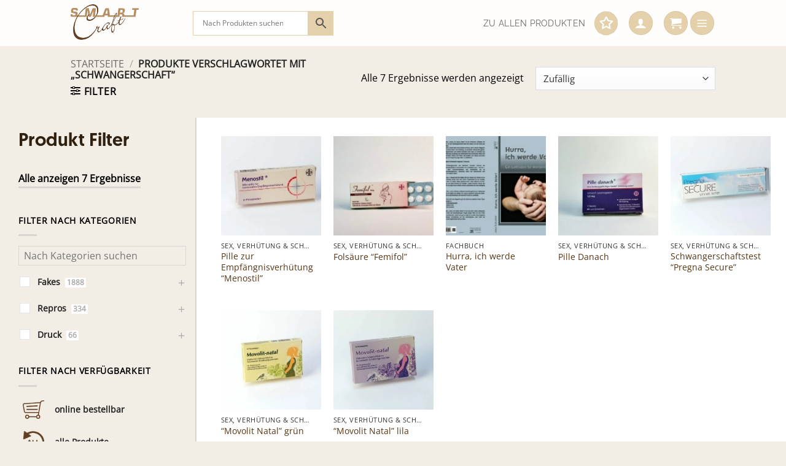

--- FILE ---
content_type: text/css
request_url: https://www.fakesupermarkt.com/wp-content/themes/flatsome-child/style.css?ver=3.0
body_size: 7
content:
/*
Theme Name: Flatsome Child
Description: This is a child theme for Flatsome Theme
Author: UX Themes
Template: flatsome
Version: 3.0
*/

/*************** ADD CUSTOM CSS HERE.   ***************/

#billing_vat_id {
    float: right;
    padding: 1%;

}


@media only screen and (max-width: 48em) {
    /*************** ADD MOBILE ONLY CSS HERE  ***************/


}

--- FILE ---
content_type: application/javascript
request_url: https://www.fakesupermarkt.com/wp-content/plugins/xforwoocommerce/x-pack/prdctfltr/includes/js/prdctfltr.js?ver=8.0.2
body_size: 61435
content:
/*! selectize.js - v0.12.6 | https://github.com/selectize/selectize.js | Apache License (v2) */
!function(a,b){"function"==typeof define&&define.amd?define("sifter",b):"object"==typeof exports?module.exports=b():a.Sifter=b()}(this,function(){var a=function(a,b){this.items=a,this.settings=b||{diacritics:!0}};a.prototype.tokenize=function(a){if(!(a=e(String(a||"").toLowerCase()))||!a.length)return[];var b,c,d,g,i=[],j=a.split(/ +/);for(b=0,c=j.length;b<c;b++){if(d=f(j[b]),this.settings.diacritics)for(g in h)h.hasOwnProperty(g)&&(d=d.replace(new RegExp(g,"g"),h[g]));i.push({string:j[b],regex:new RegExp(d,"i")})}return i},a.prototype.iterator=function(a,b){var c;c=g(a)?Array.prototype.forEach||function(a){for(var b=0,c=this.length;b<c;b++)a(this[b],b,this)}:function(a){for(var b in this)this.hasOwnProperty(b)&&a(this[b],b,this)},c.apply(a,[b])},a.prototype.getScoreFunction=function(a,b){var c,e,f,g,h;c=this,a=c.prepareSearch(a,b),f=a.tokens,e=a.options.fields,g=f.length,h=a.options.nesting;var i=function(a,b){var c,d;return a?(a=String(a||""),-1===(d=a.search(b.regex))?0:(c=b.string.length/a.length,0===d&&(c+=.5),c)):0},j=function(){var a=e.length;return a?1===a?function(a,b){return i(d(b,e[0],h),a)}:function(b,c){for(var f=0,g=0;f<a;f++)g+=i(d(c,e[f],h),b);return g/a}:function(){return 0}}();return g?1===g?function(a){return j(f[0],a)}:"and"===a.options.conjunction?function(a){for(var b,c=0,d=0;c<g;c++){if((b=j(f[c],a))<=0)return 0;d+=b}return d/g}:function(a){for(var b=0,c=0;b<g;b++)c+=j(f[b],a);return c/g}:function(){return 0}},a.prototype.getSortFunction=function(a,c){var e,f,g,h,i,j,k,l,m,n,o;if(g=this,a=g.prepareSearch(a,c),o=!a.query&&c.sort_empty||c.sort,m=function(a,b){return"$score"===a?b.score:d(g.items[b.id],a,c.nesting)},i=[],o)for(e=0,f=o.length;e<f;e++)(a.query||"$score"!==o[e].field)&&i.push(o[e]);if(a.query){for(n=!0,e=0,f=i.length;e<f;e++)if("$score"===i[e].field){n=!1;break}n&&i.unshift({field:"$score",direction:"desc"})}else for(e=0,f=i.length;e<f;e++)if("$score"===i[e].field){i.splice(e,1);break}for(l=[],e=0,f=i.length;e<f;e++)l.push("desc"===i[e].direction?-1:1);return j=i.length,j?1===j?(h=i[0].field,k=l[0],function(a,c){return k*b(m(h,a),m(h,c))}):function(a,c){var d,e,f;for(d=0;d<j;d++)if(f=i[d].field,e=l[d]*b(m(f,a),m(f,c)))return e;return 0}:null},a.prototype.prepareSearch=function(a,b){if("object"==typeof a)return a;b=c({},b);var d=b.fields,e=b.sort,f=b.sort_empty;return d&&!g(d)&&(b.fields=[d]),e&&!g(e)&&(b.sort=[e]),f&&!g(f)&&(b.sort_empty=[f]),{options:b,query:String(a||"").toLowerCase(),tokens:this.tokenize(a),total:0,items:[]}},a.prototype.search=function(a,b){var c,d,e,f,g=this;return d=this.prepareSearch(a,b),b=d.options,a=d.query,f=b.score||g.getScoreFunction(d),a.length?g.iterator(g.items,function(a,e){c=f(a),(!1===b.filter||c>0)&&d.items.push({score:c,id:e})}):g.iterator(g.items,function(a,b){d.items.push({score:1,id:b})}),e=g.getSortFunction(d,b),e&&d.items.sort(e),d.total=d.items.length,"number"==typeof b.limit&&(d.items=d.items.slice(0,b.limit)),d};var b=function(a,b){return"number"==typeof a&&"number"==typeof b?a>b?1:a<b?-1:0:(a=i(String(a||"")),b=i(String(b||"")),a>b?1:b>a?-1:0)},c=function(a,b){var c,d,e,f;for(c=1,d=arguments.length;c<d;c++)if(f=arguments[c])for(e in f)f.hasOwnProperty(e)&&(a[e]=f[e]);return a},d=function(a,b,c){if(a&&b){if(!c)return a[b];for(var d=b.split(".");d.length&&(a=a[d.shift()]););return a}},e=function(a){return(a+"").replace(/^\s+|\s+$|/g,"")},f=function(a){return(a+"").replace(/([.?*+^$[\]\\(){}|-])/g,"\\$1")},g=Array.isArray||"undefined"!=typeof $&&$.isArray||function(a){return"[object Array]"===Object.prototype.toString.call(a)},h={a:"[aḀḁĂăÂâǍǎȺⱥȦȧẠạÄäÀàÁáĀāÃãÅåąĄÃąĄ]",b:"[b␢βΒB฿𐌁ᛒ]",c:"[cĆćĈĉČčĊċC̄c̄ÇçḈḉȻȼƇƈɕᴄＣｃ]",d:"[dĎďḊḋḐḑḌḍḒḓḎḏĐđD̦d̦ƉɖƊɗƋƌᵭᶁᶑȡᴅＤｄð]",e:"[eÉéÈèÊêḘḙĚěĔĕẼẽḚḛẺẻĖėËëĒēȨȩĘęᶒɆɇȄȅẾếỀềỄễỂểḜḝḖḗḔḕȆȇẸẹỆệⱸᴇＥｅɘǝƏƐε]",f:"[fƑƒḞḟ]",g:"[gɢ₲ǤǥĜĝĞğĢģƓɠĠġ]",h:"[hĤĥĦħḨḩẖẖḤḥḢḣɦʰǶƕ]",i:"[iÍíÌìĬĭÎîǏǐÏïḮḯĨĩĮįĪīỈỉȈȉȊȋỊịḬḭƗɨɨ̆ᵻᶖİiIıɪＩｉ]",j:"[jȷĴĵɈɉʝɟʲ]",k:"[kƘƙꝀꝁḰḱǨǩḲḳḴḵκϰ₭]",l:"[lŁłĽľĻļĹĺḶḷḸḹḼḽḺḻĿŀȽƚⱠⱡⱢɫɬᶅɭȴʟＬｌ]",n:"[nŃńǸǹŇňÑñṄṅŅņṆṇṊṋṈṉN̈n̈ƝɲȠƞᵰᶇɳȵɴＮｎŊŋ]",o:"[oØøÖöÓóÒòÔôǑǒŐőŎŏȮȯỌọƟɵƠơỎỏŌōÕõǪǫȌȍՕօ]",p:"[pṔṕṖṗⱣᵽƤƥᵱ]",q:"[qꝖꝗʠɊɋꝘꝙq̃]",r:"[rŔŕɌɍŘřŖŗṘṙȐȑȒȓṚṛⱤɽ]",s:"[sŚśṠṡṢṣꞨꞩŜŝŠšŞşȘșS̈s̈]",t:"[tŤťṪṫŢţṬṭƮʈȚțṰṱṮṯƬƭ]",u:"[uŬŭɄʉỤụÜüÚúÙùÛûǓǔŰűŬŭƯưỦủŪūŨũŲųȔȕ∪]",v:"[vṼṽṾṿƲʋꝞꝟⱱʋ]",w:"[wẂẃẀẁŴŵẄẅẆẇẈẉ]",x:"[xẌẍẊẋχ]",y:"[yÝýỲỳŶŷŸÿỸỹẎẏỴỵɎɏƳƴ]",z:"[zŹźẐẑŽžŻżẒẓẔẕƵƶ]"},i=function(){var a,b,c,d,e="",f={};for(c in h)if(h.hasOwnProperty(c))for(d=h[c].substring(2,h[c].length-1),e+=d,a=0,b=d.length;a<b;a++)f[d.charAt(a)]=c;var g=new RegExp("["+e+"]","g");return function(a){return a.replace(g,function(a){return f[a]}).toLowerCase()}}();return a}),function(a,b){"function"==typeof define&&define.amd?define("microplugin",b):"object"==typeof exports?module.exports=b():a.MicroPlugin=b()}(this,function(){var a={};a.mixin=function(a){a.plugins={},a.prototype.initializePlugins=function(a){var c,d,e,f=this,g=[];if(f.plugins={names:[],settings:{},requested:{},loaded:{}},b.isArray(a))for(c=0,d=a.length;c<d;c++)"string"==typeof a[c]?g.push(a[c]):(f.plugins.settings[a[c].name]=a[c].options,g.push(a[c].name));else if(a)for(e in a)a.hasOwnProperty(e)&&(f.plugins.settings[e]=a[e],g.push(e));for(;g.length;)f.require(g.shift())},a.prototype.loadPlugin=function(b){var c=this,d=c.plugins,e=a.plugins[b];if(!a.plugins.hasOwnProperty(b))throw new Error('Unable to find "'+b+'" plugin');d.requested[b]=!0,d.loaded[b]=e.fn.apply(c,[c.plugins.settings[b]||{}]),d.names.push(b)},a.prototype.require=function(a){var b=this,c=b.plugins;if(!b.plugins.loaded.hasOwnProperty(a)){if(c.requested[a])throw new Error('Plugin has circular dependency ("'+a+'")');b.loadPlugin(a)}return c.loaded[a]},a.define=function(b,c){a.plugins[b]={name:b,fn:c}}};var b={isArray:Array.isArray||function(a){return"[object Array]"===Object.prototype.toString.call(a)}};return a}),function(a,b){"function"==typeof define&&define.amd?define("selectize",["jquery","sifter","microplugin"],b):"object"==typeof exports?module.exports=b(require("jquery"),require("sifter"),require("microplugin")):a.Selectize=b(a.jQuery,a.Sifter,a.MicroPlugin)}(this,function(a,b,c){"use strict";var d=function(a,b){if("string"!=typeof b||b.length){var c="string"==typeof b?new RegExp(b,"i"):b,d=function(a){var b=0;if(3===a.nodeType){var e=a.data.search(c);if(e>=0&&a.data.length>0){var f=a.data.match(c),g=document.createElement("span");g.className="highlight";var h=a.splitText(e),i=(h.splitText(f[0].length),h.cloneNode(!0));g.appendChild(i),h.parentNode.replaceChild(g,h),b=1}}else if(1===a.nodeType&&a.childNodes&&!/(script|style)/i.test(a.tagName)&&("highlight"!==a.className||"SPAN"!==a.tagName))for(var j=0;j<a.childNodes.length;++j)j+=d(a.childNodes[j]);return b};return a.each(function(){d(this)})}};a.fn.removeHighlight=function(){return this.find("span.highlight").each(function(){this.parentNode.firstChild.nodeName;var a=this.parentNode;a.replaceChild(this.firstChild,this),a.normalize()}).end()};var e=function(){};e.prototype={on:function(a,b){this._events=this._events||{},this._events[a]=this._events[a]||[],this._events[a].push(b)},off:function(a,b){var c=arguments.length;return 0===c?delete this._events:1===c?delete this._events[a]:(this._events=this._events||{},void(a in this._events!=!1&&this._events[a].splice(this._events[a].indexOf(b),1)))},trigger:function(a){if(this._events=this._events||{},a in this._events!=!1)for(var b=0;b<this._events[a].length;b++)this._events[a][b].apply(this,Array.prototype.slice.call(arguments,1))}},e.mixin=function(a){for(var b=["on","off","trigger"],c=0;c<b.length;c++)a.prototype[b[c]]=e.prototype[b[c]]};var f=/Mac/.test(navigator.userAgent),g=f?91:17,h=f?18:17,i=!/android/i.test(window.navigator.userAgent)&&!!document.createElement("input").validity,j=function(a){return void 0!==a},k=function(a){return void 0===a||null===a?null:"boolean"==typeof a?a?"1":"0":a+""},l=function(a){return(a+"").replace(/&/g,"&amp;").replace(/</g,"&lt;").replace(/>/g,"&gt;").replace(/"/g,"&quot;")},m={};m.before=function(a,b,c){var d=a[b];a[b]=function(){return c.apply(a,arguments),d.apply(a,arguments)}},m.after=function(a,b,c){var d=a[b];a[b]=function(){var b=d.apply(a,arguments);return c.apply(a,arguments),b}};var n=function(a){var b=!1;return function(){b||(b=!0,a.apply(this,arguments))}},o=function(a,b){var c;return function(){var d=this,e=arguments;window.clearTimeout(c),c=window.setTimeout(function(){a.apply(d,e)},b)}},p=function(a,b,c){var d,e=a.trigger,f={};a.trigger=function(){var c=arguments[0];if(-1===b.indexOf(c))return e.apply(a,arguments);f[c]=arguments},c.apply(a,[]),a.trigger=e;for(d in f)f.hasOwnProperty(d)&&e.apply(a,f[d])},q=function(a,b,c,d){a.on(b,c,function(b){for(var c=b.target;c&&c.parentNode!==a[0];)c=c.parentNode;return b.currentTarget=c,d.apply(this,[b])})},r=function(a){var b={};if("selectionStart"in a)b.start=a.selectionStart,b.length=a.selectionEnd-b.start;else if(document.selection){a.focus();var c=document.selection.createRange(),d=document.selection.createRange().text.length;c.moveStart("character",-a.value.length),b.start=c.text.length-d,b.length=d}return b},s=function(a,b,c){var d,e,f={};if(c)for(d=0,e=c.length;d<e;d++)f[c[d]]=a.css(c[d]);else f=a.css();b.css(f)},t=function(b,c){return b?(w.$testInput||(w.$testInput=a("<span />").css({position:"absolute",top:-99999,left:-99999,width:"auto",padding:0,whiteSpace:"pre"}).appendTo("body")),w.$testInput.text(b),s(c,w.$testInput,["letterSpacing","fontSize","fontFamily","fontWeight","textTransform"]),w.$testInput.width()):0},u=function(a){var b=null,c=function(c,d){var e,f,g,h,i,j,k,l;c=c||window.event||{},d=d||{},c.metaKey||c.altKey||(d.force||!1!==a.data("grow"))&&(e=a.val(),c.type&&"keydown"===c.type.toLowerCase()&&(f=c.keyCode,g=f>=48&&f<=57||f>=65&&f<=90||f>=96&&f<=111||f>=186&&f<=222||32===f,46===f||8===f?(l=r(a[0]),l.length?e=e.substring(0,l.start)+e.substring(l.start+l.length):8===f&&l.start?e=e.substring(0,l.start-1)+e.substring(l.start+1):46===f&&void 0!==l.start&&(e=e.substring(0,l.start)+e.substring(l.start+1))):g&&(j=c.shiftKey,k=String.fromCharCode(c.keyCode),k=j?k.toUpperCase():k.toLowerCase(),e+=k)),h=a.attr("placeholder"),!e&&h&&(e=h),(i=t(e,a)+4)!==b&&(b=i,a.width(i),a.triggerHandler("resize")))};a.on("keydown keyup update blur",c),c()},v=function(a){var b=document.createElement("div");return b.appendChild(a.cloneNode(!0)),b.innerHTML},w=function(c,d){var e,f,g,h,i=this;h=c[0],h.selectize=i;var j=window.getComputedStyle&&window.getComputedStyle(h,null);if(g=j?j.getPropertyValue("direction"):h.currentStyle&&h.currentStyle.direction,g=g||c.parents("[dir]:first").attr("dir")||"",a.extend(i,{order:0,settings:d,$input:c,tabIndex:c.attr("tabindex")||"",tagType:"select"===h.tagName.toLowerCase()?1:2,rtl:/rtl/i.test(g),eventNS:".selectize"+ ++w.count,highlightedValue:null,isBlurring:!1,isOpen:!1,isDisabled:!1,isRequired:c.is("[required]"),isInvalid:!1,isLocked:!1,isFocused:!1,isInputHidden:!1,isSetup:!1,isShiftDown:!1,isCmdDown:!1,isCtrlDown:!1,ignoreFocus:!1,ignoreBlur:!1,ignoreHover:!1,hasOptions:!1,currentResults:null,lastValue:"",caretPos:0,loading:0,loadedSearches:{},$activeOption:null,$activeItems:[],optgroups:{},options:{},userOptions:{},items:[],renderCache:{},onSearchChange:null===d.loadThrottle?i.onSearchChange:o(i.onSearchChange,d.loadThrottle)}),i.sifter=new b(this.options,{diacritics:d.diacritics}),i.settings.options){for(e=0,f=i.settings.options.length;e<f;e++)i.registerOption(i.settings.options[e]);delete i.settings.options}if(i.settings.optgroups){for(e=0,f=i.settings.optgroups.length;e<f;e++)i.registerOptionGroup(i.settings.optgroups[e]);delete i.settings.optgroups}i.settings.mode=i.settings.mode||(1===i.settings.maxItems?"single":"multi"),"boolean"!=typeof i.settings.hideSelected&&(i.settings.hideSelected="multi"===i.settings.mode),i.initializePlugins(i.settings.plugins),i.setupCallbacks(),i.setupTemplates(),i.setup()};return e.mixin(w),void 0!==c?c.mixin(w):function(a,b){b||(b={});console.error("Selectize: "+a),b.explanation&&(console.group&&console.group(),console.error(b.explanation),console.group&&console.groupEnd())}("Dependency MicroPlugin is missing",{explanation:'Make sure you either: (1) are using the "standalone" version of Selectize, or (2) require MicroPlugin before you load Selectize.'}),a.extend(w.prototype,{setup:function(){var b,c,d,e,j,k,l,m,n,o,p=this,r=p.settings,s=p.eventNS,t=a(window),v=a(document),w=p.$input;if(l=p.settings.mode,m=w.attr("class")||"",b=a("<div>").addClass(r.wrapperClass).addClass(m).addClass(l),c=a("<div>").addClass(r.inputClass).addClass("items").appendTo(b),d=a('<input type="text" autocomplete="off" />').appendTo(c).attr("tabindex",w.is(":disabled")?"-1":p.tabIndex),k=a(r.dropdownParent||b),e=a("<div>").addClass(r.dropdownClass).addClass(l).hide().appendTo(k),j=a("<div>").addClass(r.dropdownContentClass).appendTo(e),(o=w.attr("id"))&&(d.attr("id",o+"-selectized"),a("label[for='"+o+"']").attr("for",o+"-selectized")),p.settings.copyClassesToDropdown&&e.addClass(m),b.css({width:w[0].style.width}),p.plugins.names.length&&(n="plugin-"+p.plugins.names.join(" plugin-"),b.addClass(n),e.addClass(n)),(null===r.maxItems||r.maxItems>1)&&1===p.tagType&&w.attr("multiple","multiple"),p.settings.placeholder&&d.attr("placeholder",r.placeholder),!p.settings.splitOn&&p.settings.delimiter){var x=p.settings.delimiter.replace(/[-\/\\^$*+?.()|[\]{}]/g,"\\$&");p.settings.splitOn=new RegExp("\\s*"+x+"+\\s*")}w.attr("autocorrect")&&d.attr("autocorrect",w.attr("autocorrect")),w.attr("autocapitalize")&&d.attr("autocapitalize",w.attr("autocapitalize")),d[0].type=w[0].type,p.$wrapper=b,p.$control=c,p.$control_input=d,p.$dropdown=e,p.$dropdown_content=j,e.on("mouseenter mousedown click","[data-disabled]>[data-selectable]",function(a){a.stopImmediatePropagation()}),e.on("mouseenter","[data-selectable]",function(){return p.onOptionHover.apply(p,arguments)}),e.on("mousedown click","[data-selectable]",function(){return p.onOptionSelect.apply(p,arguments)}),q(c,"mousedown","*:not(input)",function(){return p.onItemSelect.apply(p,arguments)}),u(d),c.on({mousedown:function(){return p.onMouseDown.apply(p,arguments)},click:function(){return p.onClick.apply(p,arguments)}}),d.on({mousedown:function(a){a.stopPropagation()},keydown:function(){return p.onKeyDown.apply(p,arguments)},keyup:function(){return p.onKeyUp.apply(p,arguments)},keypress:function(){return p.onKeyPress.apply(p,arguments)},resize:function(){p.positionDropdown.apply(p,[])},blur:function(){return p.onBlur.apply(p,arguments)},focus:function(){return p.ignoreBlur=!1,p.onFocus.apply(p,arguments)},paste:function(){return p.onPaste.apply(p,arguments)}}),v.on("keydown"+s,function(a){p.isCmdDown=a[f?"metaKey":"ctrlKey"],p.isCtrlDown=a[f?"altKey":"ctrlKey"],p.isShiftDown=a.shiftKey}),v.on("keyup"+s,function(a){a.keyCode===h&&(p.isCtrlDown=!1),16===a.keyCode&&(p.isShiftDown=!1),a.keyCode===g&&(p.isCmdDown=!1)}),v.on("mousedown"+s,function(a){if(p.isFocused){if(a.target===p.$dropdown[0]||a.target.parentNode===p.$dropdown[0])return!1;p.$control.has(a.target).length||a.target===p.$control[0]||p.blur(a.target)}}),t.on(["scroll"+s,"resize"+s].join(" "),function(){p.isOpen&&p.positionDropdown.apply(p,arguments)}),t.on("mousemove"+s,function(){p.ignoreHover=!1}),this.revertSettings={$children:w.children().detach(),tabindex:w.attr("tabindex")},w.attr("tabindex",-1).hide().after(p.$wrapper),a.isArray(r.items)&&(p.setValue(r.items),delete r.items),i&&w.on("invalid"+s,function(a){a.preventDefault(),p.isInvalid=!0,p.refreshState()}),p.updateOriginalInput(),p.refreshItems(),p.refreshState(),p.updatePlaceholder(),p.isSetup=!0,w.is(":disabled")&&p.disable(),p.on("change",this.onChange),w.data("selectize",p),w.addClass("selectized"),p.trigger("initialize"),!0===r.preload&&p.onSearchChange("")},setupTemplates:function(){var b=this,c=b.settings.labelField,d=b.settings.optgroupLabelField,e={optgroup:function(a){return'<div class="optgroup">'+a.html+"</div>"},optgroup_header:function(a,b){return'<div class="optgroup-header">'+b(a[d])+"</div>"},option:function(a,b){return'<div class="option">'+b(a[c])+"</div>"},item:function(a,b){return'<div class="item">'+b(a[c])+"</div>"},option_create:function(a,b){return'<div class="create">Add <strong>'+b(a.input)+"</strong>&hellip;</div>"}};b.settings.render=a.extend({},e,b.settings.render)},setupCallbacks:function(){var a,b,c={initialize:"onInitialize",change:"onChange",item_add:"onItemAdd",item_remove:"onItemRemove",clear:"onClear",option_add:"onOptionAdd",option_remove:"onOptionRemove",option_clear:"onOptionClear",optgroup_add:"onOptionGroupAdd",optgroup_remove:"onOptionGroupRemove",optgroup_clear:"onOptionGroupClear",dropdown_open:"onDropdownOpen",dropdown_close:"onDropdownClose",type:"onType",load:"onLoad",focus:"onFocus",blur:"onBlur"};for(a in c)c.hasOwnProperty(a)&&(b=this.settings[c[a]])&&this.on(a,b)},onClick:function(a){var b=this;b.isFocused&&b.isOpen||(b.focus(),a.preventDefault())},onMouseDown:function(b){var c=this,d=b.isDefaultPrevented();a(b.target);if(c.isFocused){if(b.target!==c.$control_input[0])return"single"===c.settings.mode?c.isOpen?c.close():c.open():d||c.setActiveItem(null),!1}else d||window.setTimeout(function(){c.focus()},0)},onChange:function(){this.$input.trigger("change")},onPaste:function(b){var c=this;if(c.isFull()||c.isInputHidden||c.isLocked)return void b.preventDefault();c.settings.splitOn&&setTimeout(function(){var b=c.$control_input.val();if(b.match(c.settings.splitOn))for(var d=a.trim(b).split(c.settings.splitOn),e=0,f=d.length;e<f;e++)c.createItem(d[e])},0)},onKeyPress:function(a){if(this.isLocked)return a&&a.preventDefault();var b=String.fromCharCode(a.keyCode||a.which);return this.settings.create&&"multi"===this.settings.mode&&b===this.settings.delimiter?(this.createItem(),a.preventDefault(),!1):void 0},onKeyDown:function(a){var b=(a.target,this.$control_input[0],this);if(b.isLocked)return void(9!==a.keyCode&&a.preventDefault());switch(a.keyCode){case 65:if(b.isCmdDown)return void b.selectAll();break;case 27:return void(b.isOpen&&(a.preventDefault(),a.stopPropagation(),b.close()));case 78:if(!a.ctrlKey||a.altKey)break;case 40:if(!b.isOpen&&b.hasOptions)b.open();else if(b.$activeOption){b.ignoreHover=!0;var c=b.getAdjacentOption(b.$activeOption,1);c.length&&b.setActiveOption(c,!0,!0)}return void a.preventDefault();case 80:if(!a.ctrlKey||a.altKey)break;case 38:if(b.$activeOption){b.ignoreHover=!0;var d=b.getAdjacentOption(b.$activeOption,-1);d.length&&b.setActiveOption(d,!0,!0)}return void a.preventDefault();case 13:return void(b.isOpen&&b.$activeOption&&(b.onOptionSelect({currentTarget:b.$activeOption}),a.preventDefault()));case 37:return void b.advanceSelection(-1,a);case 39:return void b.advanceSelection(1,a);case 9:return b.settings.selectOnTab&&b.isOpen&&b.$activeOption&&(b.onOptionSelect({currentTarget:b.$activeOption}),b.isFull()||a.preventDefault()),void(b.settings.create&&b.createItem()&&a.preventDefault());case 8:case 46:return void b.deleteSelection(a)}return!b.isFull()&&!b.isInputHidden||(f?a.metaKey:a.ctrlKey)?void 0:void a.preventDefault()},onKeyUp:function(a){var b=this;if(b.isLocked)return a&&a.preventDefault();var c=b.$control_input.val()||"";b.lastValue!==c&&(b.lastValue=c,b.onSearchChange(c),b.refreshOptions(),b.trigger("type",c))},onSearchChange:function(a){var b=this,c=b.settings.load;c&&(b.loadedSearches.hasOwnProperty(a)||(b.loadedSearches[a]=!0,b.load(function(d){c.apply(b,[a,d])})))},onFocus:function(a){var b=this,c=b.isFocused;if(b.isDisabled)return b.blur(),a&&a.preventDefault(),!1;b.ignoreFocus||(b.isFocused=!0,"focus"===b.settings.preload&&b.onSearchChange(""),c||b.trigger("focus"),b.$activeItems.length||(b.showInput(),b.setActiveItem(null),b.refreshOptions(!!b.settings.openOnFocus)),b.refreshState())},onBlur:function(a,b){var c=this;if(c.isFocused&&(c.isFocused=!1,!c.ignoreFocus)){if(!c.ignoreBlur&&document.activeElement===c.$dropdown_content[0])return c.ignoreBlur=!0,void c.onFocus(a);var d=function(){c.close(),c.setTextboxValue(""),c.setActiveItem(null),c.setActiveOption(null),c.setCaret(c.items.length),c.refreshState(),b&&b.focus&&b.focus(),c.isBlurring=!1,c.ignoreFocus=!1,c.trigger("blur")};c.isBlurring=!0,c.ignoreFocus=!0,c.settings.create&&c.settings.createOnBlur?c.createItem(null,!1,d):d()}},onOptionHover:function(a){this.ignoreHover||this.setActiveOption(a.currentTarget,!1)},onOptionSelect:function(b){var c,d,e=this;b.preventDefault&&(b.preventDefault(),b.stopPropagation()),d=a(b.currentTarget),d.hasClass("create")?e.createItem(null,function(){e.settings.closeAfterSelect&&e.close()}):void 0!==(c=d.attr("data-value"))&&(e.lastQuery=null,e.setTextboxValue(""),e.addItem(c),e.settings.closeAfterSelect?e.close():!e.settings.hideSelected&&b.type&&/mouse/.test(b.type)&&e.setActiveOption(e.getOption(c)))},onItemSelect:function(a){var b=this;b.isLocked||"multi"===b.settings.mode&&(a.preventDefault(),b.setActiveItem(a.currentTarget,a))},load:function(a){var b=this,c=b.$wrapper.addClass(b.settings.loadingClass);b.loading++,a.apply(b,[function(a){b.loading=Math.max(b.loading-1,0),a&&a.length&&(b.addOption(a),b.refreshOptions(b.isFocused&&!b.isInputHidden)),b.loading||c.removeClass(b.settings.loadingClass),b.trigger("load",a)}])},setTextboxValue:function(a){var b=this.$control_input;b.val()!==a&&(b.val(a).triggerHandler("update"),this.lastValue=a)},getValue:function(){return 1===this.tagType&&this.$input.attr("multiple")?this.items:this.items.join(this.settings.delimiter)},setValue:function(a,b){p(this,b?[]:["change"],function(){this.clear(b),this.addItems(a,b)})},setActiveItem:function(b,c){var d,e,f,g,h,i,j,k,l=this;if("single"!==l.settings.mode){if(b=a(b),!b.length)return a(l.$activeItems).removeClass("active"),l.$activeItems=[],void(l.isFocused&&l.showInput());if("mousedown"===(d=c&&c.type.toLowerCase())&&l.isShiftDown&&l.$activeItems.length){for(k=l.$control.children(".active:last"),g=Array.prototype.indexOf.apply(l.$control[0].childNodes,[k[0]]),h=Array.prototype.indexOf.apply(l.$control[0].childNodes,[b[0]]),g>h&&(j=g,g=h,h=j),e=g;e<=h;e++)i=l.$control[0].childNodes[e],-1===l.$activeItems.indexOf(i)&&(a(i).addClass("active"),l.$activeItems.push(i));c.preventDefault()}else"mousedown"===d&&l.isCtrlDown||"keydown"===d&&this.isShiftDown?b.hasClass("active")?(f=l.$activeItems.indexOf(b[0]),l.$activeItems.splice(f,1),b.removeClass("active")):l.$activeItems.push(b.addClass("active")[0]):(a(l.$activeItems).removeClass("active"),l.$activeItems=[b.addClass("active")[0]]);l.hideInput(),this.isFocused||l.focus()}},setActiveOption:function(b,c,d){var e,f,g,h,i,k=this;k.$activeOption&&k.$activeOption.removeClass("active"),k.$activeOption=null,b=a(b),b.length&&(k.$activeOption=b.addClass("active"),!c&&j(c)||(e=k.$dropdown_content.height(),f=k.$activeOption.outerHeight(!0),c=k.$dropdown_content.scrollTop()||0,g=k.$activeOption.offset().top-k.$dropdown_content.offset().top+c,h=g,i=g-e+f,g+f>e+c?k.$dropdown_content.stop().animate({scrollTop:i},d?k.settings.scrollDuration:0):g<c&&k.$dropdown_content.stop().animate({scrollTop:h},d?k.settings.scrollDuration:0)))},selectAll:function(){var a=this;"single"!==a.settings.mode&&(a.$activeItems=Array.prototype.slice.apply(a.$control.children(":not(input)").addClass("active")),a.$activeItems.length&&(a.hideInput(),a.close()),a.focus())},hideInput:function(){var a=this;a.setTextboxValue(""),a.$control_input.css({opacity:0,position:"absolute",left:a.rtl?1e4:-1e4}),a.isInputHidden=!0},showInput:function(){this.$control_input.css({opacity:1,position:"relative",left:0}),this.isInputHidden=!1},focus:function(){var a=this;a.isDisabled||(a.ignoreFocus=!0,a.$control_input[0].focus(),window.setTimeout(function(){a.ignoreFocus=!1,a.onFocus()},0))},blur:function(a){this.$control_input[0].blur(),this.onBlur(null,a)},getScoreFunction:function(a){return this.sifter.getScoreFunction(a,this.getSearchOptions())},getSearchOptions:function(){var a=this.settings,b=a.sortField;return"string"==typeof b&&(b=[{field:b}]),{fields:a.searchField,conjunction:a.searchConjunction,sort:b,nesting:a.nesting}},search:function(b){var c,d,e,f=this,g=f.settings,h=this.getSearchOptions();if(g.score&&"function"!=typeof(e=f.settings.score.apply(this,[b])))throw new Error('Selectize "score" setting must be a function that returns a function');if(b!==f.lastQuery?(f.lastQuery=b,d=f.sifter.search(b,a.extend(h,{score:e})),f.currentResults=d):d=a.extend(!0,{},f.currentResults),g.hideSelected)for(c=d.items.length-1;c>=0;c--)-1!==f.items.indexOf(k(d.items[c].id))&&d.items.splice(c,1);return d},refreshOptions:function(b){var c,e,f,g,h,i,j,l,m,n,o,p,q,r,s,t;void 0===b&&(b=!0);var u=this,w=a.trim(u.$control_input.val()),x=u.search(w),y=u.$dropdown_content,z=u.$activeOption&&k(u.$activeOption.attr("data-value"));for(g=x.items.length,"number"==typeof u.settings.maxOptions&&(g=Math.min(g,u.settings.maxOptions)),h={},i=[],c=0;c<g;c++)for(j=u.options[x.items[c].id],l=u.render("option",j),m=j[u.settings.optgroupField]||"",n=a.isArray(m)?m:[m],e=0,f=n&&n.length;e<f;e++)m=n[e],u.optgroups.hasOwnProperty(m)||(m=""),h.hasOwnProperty(m)||(h[m]=document.createDocumentFragment(),i.push(m)),h[m].appendChild(l);for(this.settings.lockOptgroupOrder&&i.sort(function(a,b){return(u.optgroups[a].$order||0)-(u.optgroups[b].$order||0)}),o=document.createDocumentFragment(),c=0,g=i.length;c<g;c++)m=i[c],u.optgroups.hasOwnProperty(m)&&h[m].childNodes.length?(p=document.createDocumentFragment(),p.appendChild(u.render("optgroup_header",u.optgroups[m])),p.appendChild(h[m]),o.appendChild(u.render("optgroup",a.extend({},u.optgroups[m],{html:v(p),dom:p})))):o.appendChild(h[m]);if(y.html(o),u.settings.highlight&&(y.removeHighlight(),x.query.length&&x.tokens.length))for(c=0,g=x.tokens.length;c<g;c++)d(y,x.tokens[c].regex);if(!u.settings.hideSelected)for(c=0,g=u.items.length;c<g;c++)u.getOption(u.items[c]).addClass("selected");q=u.canCreate(w),q&&(y.prepend(u.render("option_create",{input:w})),t=a(y[0].childNodes[0])),u.hasOptions=x.items.length>0||q,u.hasOptions?(x.items.length>0?(s=z&&u.getOption(z),s&&s.length?r=s:"single"===u.settings.mode&&u.items.length&&(r=u.getOption(u.items[0])),r&&r.length||(r=t&&!u.settings.addPrecedence?u.getAdjacentOption(t,1):y.find("[data-selectable]:first"))):r=t,u.setActiveOption(r),b&&!u.isOpen&&u.open()):(u.setActiveOption(null),b&&u.isOpen&&u.close())},addOption:function(b){var c,d,e,f=this;if(a.isArray(b))for(c=0,d=b.length;c<d;c++)f.addOption(b[c]);else(e=f.registerOption(b))&&(f.userOptions[e]=!0,f.lastQuery=null,f.trigger("option_add",e,b))},registerOption:function(a){var b=k(a[this.settings.valueField]);return void 0!==b&&null!==b&&!this.options.hasOwnProperty(b)&&(a.$order=a.$order||++this.order,this.options[b]=a,b)},registerOptionGroup:function(a){var b=k(a[this.settings.optgroupValueField]);return!!b&&(a.$order=a.$order||++this.order,this.optgroups[b]=a,b)},addOptionGroup:function(a,b){b[this.settings.optgroupValueField]=a,(a=this.registerOptionGroup(b))&&this.trigger("optgroup_add",a,b)},removeOptionGroup:function(a){this.optgroups.hasOwnProperty(a)&&(delete this.optgroups[a],this.renderCache={},this.trigger("optgroup_remove",a))},clearOptionGroups:function(){this.optgroups={},this.renderCache={},this.trigger("optgroup_clear")},updateOption:function(b,c){var d,e,f,g,h,i,j,l=this;if(b=k(b),f=k(c[l.settings.valueField]),null!==b&&l.options.hasOwnProperty(b)){if("string"!=typeof f)throw new Error("Value must be set in option data");j=l.options[b].$order,f!==b&&(delete l.options[b],-1!==(g=l.items.indexOf(b))&&l.items.splice(g,1,f)),c.$order=c.$order||j,l.options[f]=c,h=l.renderCache.item,i=l.renderCache.option,h&&(delete h[b],delete h[f]),i&&(delete i[b],delete i[f]),-1!==l.items.indexOf(f)&&(d=l.getItem(b),e=a(l.render("item",c)),d.hasClass("active")&&e.addClass("active"),d.replaceWith(e)),l.lastQuery=null,l.isOpen&&l.refreshOptions(!1)}},removeOption:function(a,b){var c=this;a=k(a);var d=c.renderCache.item,e=c.renderCache.option;d&&delete d[a],e&&delete e[a],delete c.userOptions[a],delete c.options[a],c.lastQuery=null,c.trigger("option_remove",a),c.removeItem(a,b)},clearOptions:function(){var b=this;b.loadedSearches={},b.userOptions={},b.renderCache={};var c=b.options;a.each(b.options,function(a,d){-1==b.items.indexOf(a)&&delete c[a]}),b.options=b.sifter.items=c,b.lastQuery=null,b.trigger("option_clear")},getOption:function(a){return this.getElementWithValue(a,this.$dropdown_content.find("[data-selectable]"))},getAdjacentOption:function(b,c){var d=this.$dropdown.find("[data-selectable]"),e=d.index(b)+c;return e>=0&&e<d.length?d.eq(e):a()},getElementWithValue:function(b,c){if(void 0!==(b=k(b))&&null!==b)for(var d=0,e=c.length;d<e;d++)if(c[d].getAttribute("data-value")===b)return a(c[d]);return a()},getItem:function(a){return this.getElementWithValue(a,this.$control.children())},addItems:function(b,c){this.buffer=document.createDocumentFragment();for(var d=this.$control[0].childNodes,e=0;e<d.length;e++)this.buffer.appendChild(d[e]);for(var f=a.isArray(b)?b:[b],e=0,g=f.length;e<g;e++)this.isPending=e<g-1,this.addItem(f[e],c);var h=this.$control[0];h.insertBefore(this.buffer,h.firstChild),this.buffer=null},addItem:function(b,c){p(this,c?[]:["change"],function(){var d,e,f,g,h,i=this,j=i.settings.mode;if(b=k(b),-1!==i.items.indexOf(b))return void("single"===j&&i.close());i.options.hasOwnProperty(b)&&("single"===j&&i.clear(c),"multi"===j&&i.isFull()||(d=a(i.render("item",i.options[b])),h=i.isFull(),i.items.splice(i.caretPos,0,b),i.insertAtCaret(d),(!i.isPending||!h&&i.isFull())&&i.refreshState(),i.isSetup&&(f=i.$dropdown_content.find("[data-selectable]"),i.isPending||(e=i.getOption(b),g=i.getAdjacentOption(e,1).attr("data-value"),i.refreshOptions(i.isFocused&&"single"!==j),g&&i.setActiveOption(i.getOption(g))),!f.length||i.isFull()?i.close():i.isPending||i.positionDropdown(),i.updatePlaceholder(),i.trigger("item_add",b,d),i.isPending||i.updateOriginalInput({silent:c}))))})},removeItem:function(b,c){var d,e,f,g=this;d=b instanceof a?b:g.getItem(b),b=k(d.attr("data-value")),-1!==(e=g.items.indexOf(b))&&(d.remove(),d.hasClass("active")&&(f=g.$activeItems.indexOf(d[0]),g.$activeItems.splice(f,1)),g.items.splice(e,1),g.lastQuery=null,!g.settings.persist&&g.userOptions.hasOwnProperty(b)&&g.removeOption(b,c),e<g.caretPos&&g.setCaret(g.caretPos-1),g.refreshState(),g.updatePlaceholder(),g.updateOriginalInput({silent:c}),g.positionDropdown(),g.trigger("item_remove",b,d))},createItem:function(b,c){var d=this,e=d.caretPos;b=b||a.trim(d.$control_input.val()||"");var f=arguments[arguments.length-1];if("function"!=typeof f&&(f=function(){}),"boolean"!=typeof c&&(c=!0),!d.canCreate(b))return f(),!1;d.lock();var g="function"==typeof d.settings.create?this.settings.create:function(a){var b={};return b[d.settings.labelField]=a,b[d.settings.valueField]=a,b},h=n(function(a){if(d.unlock(),!a||"object"!=typeof a)return f();var b=k(a[d.settings.valueField]);if("string"!=typeof b)return f();d.setTextboxValue(""),d.addOption(a),d.setCaret(e),d.addItem(b),d.refreshOptions(c&&"single"!==d.settings.mode),f(a)}),i=g.apply(this,[b,h]);return void 0!==i&&h(i),!0},refreshItems:function(){this.lastQuery=null,this.isSetup&&this.addItem(this.items),this.refreshState(),this.updateOriginalInput()},refreshState:function(){this.refreshValidityState(),this.refreshClasses()},refreshValidityState:function(){if(!this.isRequired)return!1;var a=!this.items.length;this.isInvalid=a,this.$control_input.prop("required",a),this.$input.prop("required",!a)},refreshClasses:function(){var b=this,c=b.isFull(),d=b.isLocked;b.$wrapper.toggleClass("rtl",b.rtl),b.$control.toggleClass("focus",b.isFocused).toggleClass("disabled",b.isDisabled).toggleClass("required",b.isRequired).toggleClass("invalid",b.isInvalid).toggleClass("locked",d).toggleClass("full",c).toggleClass("not-full",!c).toggleClass("input-active",b.isFocused&&!b.isInputHidden).toggleClass("dropdown-active",b.isOpen).toggleClass("has-options",!a.isEmptyObject(b.options)).toggleClass("has-items",b.items.length>0),b.$control_input.data("grow",!c&&!d)},isFull:function(){return null!==this.settings.maxItems&&this.items.length>=this.settings.maxItems},updateOriginalInput:function(a){var b,c,d,e,f=this;if(a=a||{},1===f.tagType){for(d=[],b=0,c=f.items.length;b<c;b++)e=f.options[f.items[b]][f.settings.labelField]||"",d.push('<option value="'+l(f.items[b])+'" selected="selected">'+l(e)+"</option>");d.length||this.$input.attr("multiple")||d.push('<option value="" selected="selected"></option>'),f.$input.html(d.join(""))}else f.$input.val(f.getValue()),f.$input.attr("value",f.$input.val());f.isSetup&&(a.silent||f.trigger("change",f.$input.val()))},updatePlaceholder:function(){if(this.settings.placeholder){var a=this.$control_input;this.items.length?a.removeAttr("placeholder"):a.attr("placeholder",this.settings.placeholder),a.triggerHandler("update",{force:!0})}},open:function(){var a=this;a.isLocked||a.isOpen||"multi"===a.settings.mode&&a.isFull()||(a.focus(),a.isOpen=!0,a.refreshState(),a.$dropdown.css({visibility:"hidden",display:"block"}),a.positionDropdown(),a.$dropdown.css({visibility:"visible"}),a.trigger("dropdown_open",a.$dropdown))},close:function(){var a=this,b=a.isOpen;"single"===a.settings.mode&&a.items.length&&(a.hideInput(),a.isBlurring||a.$control_input.blur()),a.isOpen=!1,a.$dropdown.hide(),a.setActiveOption(null),a.refreshState(),b&&a.trigger("dropdown_close",a.$dropdown)},positionDropdown:function(){var a=this.$control,b="body"===this.settings.dropdownParent?a.offset():a.position();b.top+=a.outerHeight(!0),this.$dropdown.css({width:a[0].getBoundingClientRect().width,top:b.top,left:b.left})},clear:function(a){var b=this;b.items.length&&(b.$control.children(":not(input)").remove(),b.items=[],b.lastQuery=null,b.setCaret(0),b.setActiveItem(null),b.updatePlaceholder(),b.updateOriginalInput({silent:a}),b.refreshState(),b.showInput(),b.trigger("clear"))},insertAtCaret:function(a){var b=Math.min(this.caretPos,this.items.length),c=a[0],d=this.buffer||this.$control[0];0===b?d.insertBefore(c,d.firstChild):d.insertBefore(c,d.childNodes[b]),this.setCaret(b+1)},deleteSelection:function(b){var c,d,e,f,g,h,i,j,k,l=this;if(e=b&&8===b.keyCode?-1:1,f=r(l.$control_input[0]),l.$activeOption&&!l.settings.hideSelected&&(i=l.getAdjacentOption(l.$activeOption,-1).attr("data-value")),g=[],l.$activeItems.length){for(k=l.$control.children(".active:"+(e>0?"last":"first")),h=l.$control.children(":not(input)").index(k),e>0&&h++,c=0,d=l.$activeItems.length;c<d;c++)g.push(a(l.$activeItems[c]).attr("data-value"));b&&(b.preventDefault(),b.stopPropagation())}else(l.isFocused||"single"===l.settings.mode)&&l.items.length&&(e<0&&0===f.start&&0===f.length?g.push(l.items[l.caretPos-1]):e>0&&f.start===l.$control_input.val().length&&g.push(l.items[l.caretPos]));if(!g.length||"function"==typeof l.settings.onDelete&&!1===l.settings.onDelete.apply(l,[g]))return!1;for(void 0!==h&&l.setCaret(h);g.length;)l.removeItem(g.pop());return l.showInput(),l.positionDropdown(),l.refreshOptions(!0),i&&(j=l.getOption(i),j.length&&l.setActiveOption(j)),!0},advanceSelection:function(a,b){var c,d,e,f,g,h=this;0!==a&&(h.rtl&&(a*=-1),c=a>0?"last":"first",d=r(h.$control_input[0]),h.isFocused&&!h.isInputHidden?(f=h.$control_input.val().length,(a<0?0===d.start&&0===d.length:d.start===f)&&!f&&h.advanceCaret(a,b)):(g=h.$control.children(".active:"+c),g.length&&(e=h.$control.children(":not(input)").index(g),h.setActiveItem(null),h.setCaret(a>0?e+1:e))))},advanceCaret:function(a,b){var c,d,e=this;0!==a&&(c=a>0?"next":"prev",e.isShiftDown?(d=e.$control_input[c](),d.length&&(e.hideInput(),e.setActiveItem(d),b&&b.preventDefault())):e.setCaret(e.caretPos+a))},setCaret:function(b){var c=this;if(b="single"===c.settings.mode?c.items.length:Math.max(0,Math.min(c.items.length,b)),!c.isPending){var d,e,f,g;for(f=c.$control.children(":not(input)"),d=0,e=f.length;d<e;d++)g=a(f[d]).detach(),d<b?c.$control_input.before(g):c.$control.append(g)}c.caretPos=b},lock:function(){this.close(),this.isLocked=!0,this.refreshState()},unlock:function(){this.isLocked=!1,this.refreshState()},disable:function(){var a=this;a.$input.prop("disabled",!0),a.$control_input.prop("disabled",!0).prop("tabindex",-1),a.isDisabled=!0,a.lock()},enable:function(){var a=this;a.$input.prop("disabled",!1),a.$control_input.prop("disabled",!1).prop("tabindex",a.tabIndex),a.isDisabled=!1,a.unlock()},destroy:function(){var b=this,c=b.eventNS,d=b.revertSettings;b.trigger("destroy"),b.off(),b.$wrapper.remove(),b.$dropdown.remove(),b.$input.html("").append(d.$children).removeAttr("tabindex").removeClass("selectized").attr({tabindex:d.tabindex}).show(),b.$control_input.removeData("grow"),b.$input.removeData("selectize"),0==--w.count&&w.$testInput&&(w.$testInput.remove(),w.$testInput=void 0),a(window).off(c),a(document).off(c),a(document.body).off(c),delete b.$input[0].selectize},render:function(b,c){var d,e,f="",g=!1,h=this;return"option"!==b&&"item"!==b||(d=k(c[h.settings.valueField]),g=!!d),g&&(j(h.renderCache[b])||(h.renderCache[b]={}),h.renderCache[b].hasOwnProperty(d))?h.renderCache[b][d]:(f=a(h.settings.render[b].apply(this,[c,l])),"option"===b||"option_create"===b?c[h.settings.disabledField]||f.attr("data-selectable",""):"optgroup"===b&&(e=c[h.settings.optgroupValueField]||"",f.attr("data-group",e),c[h.settings.disabledField]&&f.attr("data-disabled","")),"option"!==b&&"item"!==b||f.attr("data-value",d||""),g&&(h.renderCache[b][d]=f[0]),f[0])},clearCache:function(a){var b=this;void 0===a?b.renderCache={}:delete b.renderCache[a]},canCreate:function(a){var b=this;if(!b.settings.create)return!1;var c=b.settings.createFilter;return a.length&&("function"!=typeof c||c.apply(b,[a]))&&("string"!=typeof c||new RegExp(c).test(a))&&(!(c instanceof RegExp)||c.test(a))}}),w.count=0,w.defaults={options:[],optgroups:[],plugins:[],delimiter:",",splitOn:null,persist:!0,diacritics:!0,create:!1,createOnBlur:!1,createFilter:null,highlight:!0,openOnFocus:!0,maxOptions:1e3,maxItems:null,hideSelected:null,addPrecedence:!1,selectOnTab:!1,preload:!1,allowEmptyOption:!1,closeAfterSelect:!1,scrollDuration:60,loadThrottle:300,loadingClass:"loading",dataAttr:"data-data",optgroupField:"optgroup",valueField:"value",labelField:"text",disabledField:"disabled",optgroupLabelField:"label",optgroupValueField:"value",lockOptgroupOrder:!1,sortField:"$order",searchField:["text"],searchConjunction:"and",mode:null,wrapperClass:"selectize-control",inputClass:"selectize-input",dropdownClass:"selectize-dropdown",dropdownContentClass:"selectize-dropdown-content",dropdownParent:null,copyClassesToDropdown:!0,render:{}},a.fn.selectize=function(b){var c=a.fn.selectize.defaults,d=a.extend({},c,b),e=d.dataAttr,f=d.labelField,g=d.valueField,h=d.disabledField,i=d.optgroupField,j=d.optgroupLabelField,l=d.optgroupValueField,m=function(b,c){var h,i,j,k,l=b.attr(e);if(l)for(c.options=JSON.parse(l),h=0,i=c.options.length;h<i;h++)c.items.push(c.options[h][g]);else{var m=a.trim(b.val()||"");if(!d.allowEmptyOption&&!m.length)return;for(j=m.split(d.delimiter),h=0,i=j.length;h<i;h++)k={},k[f]=j[h],k[g]=j[h],c.options.push(k);c.items=j}},n=function(b,c){var m,n,o,p,q=c.options,r={},s=function(a){var b=e&&a.attr(e);return"string"==typeof b&&b.length?JSON.parse(b):null},t=function(b,e){b=a(b);var j=k(b.val());if(j||d.allowEmptyOption)if(r.hasOwnProperty(j)){if(e){var l=r[j][i];l?a.isArray(l)?l.push(e):r[j][i]=[l,e]:r[j][i]=e}}else{var m=s(b)||{};m[f]=m[f]||b.text(),m[g]=m[g]||j,m[h]=m[h]||b.prop("disabled"),m[i]=m[i]||e,r[j]=m,q.push(m),b.is(":selected")&&c.items.push(j)}};for(c.maxItems=b.attr("multiple")?null:1,p=b.children(),m=0,n=p.length;m<n;m++)o=p[m].tagName.toLowerCase(),"optgroup"===o?function(b){var d,e,f,g,i;for(b=a(b),f=b.attr("label"),f&&(g=s(b)||{},g[j]=f,g[l]=f,g[h]=b.prop("disabled"),c.optgroups.push(g)),i=a("option",b),d=0,e=i.length;d<e;d++)t(i[d],f)}(p[m]):"option"===o&&t(p[m])};return this.each(function(){if(!this.selectize){var e=a(this),f=this.tagName.toLowerCase(),g=e.attr("placeholder")||e.attr("data-placeholder");g||d.allowEmptyOption||(g=e.children('option[value=""]').text());var h={placeholder:g,options:[],optgroups:[],items:[]};"select"===f?n(e,h):m(e,h),new w(e,a.extend(!0,{},c,h,b))}})},a.fn.selectize.defaults=w.defaults,a.fn.selectize.support={validity:i},w.define("drag_drop",function(b){if(!a.fn.sortable)throw new Error('The "drag_drop" plugin requires jQuery UI "sortable".');if("multi"===this.settings.mode){var c=this;c.lock=function(){var a=c.lock;return function(){var b=c.$control.data("sortable");return b&&b.disable(),a.apply(c,arguments)}}(),c.unlock=function(){var a=c.unlock;return function(){var b=c.$control.data("sortable");return b&&b.enable(),a.apply(c,arguments)}}(),c.setup=function(){var b=c.setup;return function(){b.apply(this,arguments);var d=c.$control.sortable({items:"[data-value]",forcePlaceholderSize:!0,disabled:c.isLocked,start:function(a,b){b.placeholder.css("width",b.helper.css("width")),d.css({overflow:"visible"})},stop:function(){d.css({overflow:"hidden"});var b=c.$activeItems?c.$activeItems.slice():null,e=[];d.children("[data-value]").each(function(){e.push(a(this).attr("data-value"))}),c.setValue(e),c.setActiveItem(b)}})}}()}}),w.define("dropdown_header",function(b){var c=this;b=a.extend({title:"Untitled",headerClass:"selectize-dropdown-header",titleRowClass:"selectize-dropdown-header-title",labelClass:"selectize-dropdown-header-label",closeClass:"selectize-dropdown-header-close",html:function(a){return'<div class="'+a.headerClass+'"><div class="'+a.titleRowClass+'"><span class="'+a.labelClass+'">'+a.title+'</span><a href="javascript:void(0)" class="'+a.closeClass+'">&times;</a></div></div>'}},b),c.setup=function(){var d=c.setup;return function(){d.apply(c,arguments),c.$dropdown_header=a(b.html(b)),c.$dropdown.prepend(c.$dropdown_header)}}()}),w.define("optgroup_columns",function(b){var c=this;b=a.extend({equalizeWidth:!0,equalizeHeight:!0},b),this.getAdjacentOption=function(b,c){var d=b.closest("[data-group]").find("[data-selectable]"),e=d.index(b)+c;return e>=0&&e<d.length?d.eq(e):a()},this.onKeyDown=function(){var a=c.onKeyDown;return function(b){var d,e,f,g;return!this.isOpen||37!==b.keyCode&&39!==b.keyCode?a.apply(this,arguments):(c.ignoreHover=!0,g=this.$activeOption.closest("[data-group]"),d=g.find("[data-selectable]").index(this.$activeOption),g=37===b.keyCode?g.prev("[data-group]"):g.next("[data-group]"),f=g.find("[data-selectable]"),e=f.eq(Math.min(f.length-1,d)),void(e.length&&this.setActiveOption(e)))}}();var d=function(){var a,b=d.width,c=document;return void 0===b&&(a=c.createElement("div"),a.innerHTML='<div style="width:50px;height:50px;position:absolute;left:-50px;top:-50px;overflow:auto;"><div style="width:1px;height:100px;"></div></div>',a=a.firstChild,c.body.appendChild(a),b=d.width=a.offsetWidth-a.clientWidth,c.body.removeChild(a)),b},e=function(){var e,f,g,h,i,j,k;if(k=a("[data-group]",c.$dropdown_content),(f=k.length)&&c.$dropdown_content.width()){if(b.equalizeHeight){for(g=0,e=0;e<f;e++)g=Math.max(g,k.eq(e).height());k.css({height:g})}b.equalizeWidth&&(j=c.$dropdown_content.innerWidth()-d(),h=Math.round(j/f),k.css({width:h}),f>1&&(i=j-h*(f-1),k.eq(f-1).css({width:i})))}};(b.equalizeHeight||b.equalizeWidth)&&(m.after(this,"positionDropdown",e),m.after(this,"refreshOptions",e))}),w.define("remove_button",function(b){b=a.extend({label:"&times;",title:"Remove",className:"remove",append:!0},b);if("single"===this.settings.mode)return void function(b,c){c.className="remove-single";var d=b,e='<a href="javascript:void(0)" class="'+c.className+'" tabindex="-1" title="'+l(c.title)+'">'+c.label+"</a>",f=function(b,c){return a("<span>").append(b).append(c)};b.setup=function(){var g=d.setup;return function(){if(c.append){var h=a(d.$input.context).attr("id"),i=(a("#"+h),d.settings.render.item);d.settings.render.item=function(a){return f(i.apply(b,arguments),e)}}g.apply(b,arguments),b.$control.on("click","."+c.className,function(a){a.preventDefault(),d.isLocked||d.clear()})}}()}(this,b);!function(b,c){var d=b,e='<a href="javascript:void(0)" class="'+c.className+'" tabindex="-1" title="'+l(c.title)+'">'+c.label+"</a>",f=function(a,b){var c=a.search(/(<\/[^>]+>\s*)$/);return a.substring(0,c)+b+a.substring(c)};b.setup=function(){var g=d.setup;return function(){if(c.append){var h=d.settings.render.item;d.settings.render.item=function(a){return f(h.apply(b,arguments),e)}}g.apply(b,arguments),b.$control.on("click","."+c.className,function(b){if(b.preventDefault(),!d.isLocked){var c=a(b.currentTarget).parent();d.setActiveItem(c),d.deleteSelection()&&d.setCaret(d.items.length)}})}}()}(this,b)}),w.define("restore_on_backspace",function(a){var b=this;a.text=a.text||function(a){return a[this.settings.labelField]},this.onKeyDown=function(){var c=b.onKeyDown;return function(b){var d,e;return 8===b.keyCode&&""===this.$control_input.val()&&!this.$activeItems.length&&(d=this.caretPos-1)>=0&&d<this.items.length?(e=this.options[this.items[d]],this.deleteSelection(b)&&(this.setTextboxValue(a.text.apply(this,[e])),this.refreshOptions(!0)),void b.preventDefault()):c.apply(this,arguments)}}()}),w});

/*!
 * Isotope PACKAGED v3.0.6
 *
 * Licensed GPLv3 for open source use
 * or Isotope Commercial License for commercial use
 *
 * https://isotope.metafizzy.co
 * Copyright 2010-2018 Metafizzy
 */
!function(e,i){"function"==typeof define&&define.amd?define("jquery-bridget/jquery-bridget",["jquery"],function(t){return i(e,t)}):"object"==typeof module&&module.exports?module.exports=i(e,require("jquery")):e.jQueryBridget=i(e,e.jQuery)}(window,function(t,e){"use strict";function i(u,n,c){(c=c||e||t.jQuery)&&(n.prototype.option||(n.prototype.option=function(t){c.isPlainObject(t)&&(this.options=c.extend(!0,this.options,t))}),c.fn[u]=function(t){return"string"!=typeof t?(function(t,o){t.each(function(t,e){var i=c.data(e,u);i?(i.option(o),i._init()):(i=new n(e,o),c.data(e,u,i))})}(this,t),this):function(t,s,r){var a,h="$()."+u+'("'+s+'")';return t.each(function(t,e){var i=c.data(e,u);if(i){var o=i[s];if(o&&"_"!=s.charAt(0)){var n=o.apply(i,r);a=void 0===a?n:a}else d(h+" is not a valid method")}else d(u+" not initialized. Cannot call methods, i.e. "+h)}),void 0!==a?a:t}(this,t,s.call(arguments,1))},o(c))}function o(t){!t||t&&t.bridget||(t.bridget=i)}var s=Array.prototype.slice,n=t.console,d=void 0===n?function(){}:function(t){n.error(t)};return o(e||t.jQuery),i}),function(t,e){"function"==typeof define&&define.amd?define("ev-emitter/ev-emitter",e):"object"==typeof module&&module.exports?module.exports=e():t.EvEmitter=e()}("undefined"!=typeof window?window:this,function(){function t(){}var e=t.prototype;return e.on=function(t,e){if(t&&e){var i=this._events=this._events||{},o=i[t]=i[t]||[];return-1==o.indexOf(e)&&o.push(e),this}},e.once=function(t,e){if(t&&e){this.on(t,e);var i=this._onceEvents=this._onceEvents||{};return(i[t]=i[t]||{})[e]=!0,this}},e.off=function(t,e){var i=this._events&&this._events[t];if(i&&i.length){var o=i.indexOf(e);return-1!=o&&i.splice(o,1),this}},e.emitEvent=function(t,e){var i=this._events&&this._events[t];if(i&&i.length){i=i.slice(0),e=e||[];for(var o=this._onceEvents&&this._onceEvents[t],n=0;n<i.length;n++){var s=i[n];o&&o[s]&&(this.off(t,s),delete o[s]),s.apply(this,e)}return this}},e.allOff=function(){delete this._events,delete this._onceEvents},t}),function(t,e){"function"==typeof define&&define.amd?define("get-size/get-size",e):"object"==typeof module&&module.exports?module.exports=e():t.getSize=e()}(window,function(){"use strict";function y(t){var e=parseFloat(t);return-1==t.indexOf("%")&&!isNaN(e)&&e}function v(t){var e=getComputedStyle(t);return e||i("Style returned "+e+". Are you running this code in a hidden iframe on Firefox? See https://bit.ly/getsizebug1"),e}function _(t){if(function(){if(!b){b=!0;var t=document.createElement("div");t.style.width="200px",t.style.padding="1px 2px 3px 4px",t.style.borderStyle="solid",t.style.borderWidth="1px 2px 3px 4px",t.style.boxSizing="border-box";var e=document.body||document.documentElement;e.appendChild(t);var i=v(t);x=200==Math.round(y(i.width)),_.isBoxSizeOuter=x,e.removeChild(t)}}(),"string"==typeof t&&(t=document.querySelector(t)),t&&"object"==typeof t&&t.nodeType){var e=v(t);if("none"==e.display)return function(){for(var t={width:0,height:0,innerWidth:0,innerHeight:0,outerWidth:0,outerHeight:0},e=0;e<I;e++){t[z[e]]=0}return t}();var i={};i.width=t.offsetWidth,i.height=t.offsetHeight;for(var o=i.isBorderBox="border-box"==e.boxSizing,n=0;n<I;n++){var s=z[n],r=e[s],a=parseFloat(r);i[s]=isNaN(a)?0:a}var h=i.paddingLeft+i.paddingRight,u=i.paddingTop+i.paddingBottom,c=i.marginLeft+i.marginRight,d=i.marginTop+i.marginBottom,l=i.borderLeftWidth+i.borderRightWidth,f=i.borderTopWidth+i.borderBottomWidth,p=o&&x,m=y(e.width);!1!==m&&(i.width=m+(p?0:h+l));var g=y(e.height);return!1!==g&&(i.height=g+(p?0:u+f)),i.innerWidth=i.width-(h+l),i.innerHeight=i.height-(u+f),i.outerWidth=i.width+c,i.outerHeight=i.height+d,i}}var x,i="undefined"==typeof console?function(){}:function(t){console.error(t)},z=["paddingLeft","paddingRight","paddingTop","paddingBottom","marginLeft","marginRight","marginTop","marginBottom","borderLeftWidth","borderRightWidth","borderTopWidth","borderBottomWidth"],I=z.length,b=!1;return _}),function(t,e){"use strict";"function"==typeof define&&define.amd?define("desandro-matches-selector/matches-selector",e):"object"==typeof module&&module.exports?module.exports=e():t.matchesSelector=e()}(window,function(){"use strict";var i=function(){var t=window.Element.prototype;if(t.matches)return"matches";if(t.matchesSelector)return"matchesSelector";for(var e=["webkit","moz","ms","o"],i=0;i<e.length;i++){var o=e[i]+"MatchesSelector";if(t[o])return o}}();return function(t,e){return t[i](e)}}),function(e,i){"function"==typeof define&&define.amd?define("fizzy-ui-utils/utils",["desandro-matches-selector/matches-selector"],function(t){return i(e,t)}):"object"==typeof module&&module.exports?module.exports=i(e,require("desandro-matches-selector")):e.fizzyUIUtils=i(e,e.matchesSelector)}(window,function(u,s){var c={extend:function(t,e){for(var i in e)t[i]=e[i];return t},modulo:function(t,e){return(t%e+e)%e}},e=Array.prototype.slice;c.makeArray=function(t){return Array.isArray(t)?t:null==t?[]:"object"==typeof t&&"number"==typeof t.length?e.call(t):[t]},c.removeFrom=function(t,e){var i=t.indexOf(e);-1!=i&&t.splice(i,1)},c.getParent=function(t,e){for(;t.parentNode&&t!=document.body;)if(t=t.parentNode,s(t,e))return t},c.getQueryElement=function(t){return"string"==typeof t?document.querySelector(t):t},c.handleEvent=function(t){var e="on"+t.type;this[e]&&this[e](t)},c.filterFindElements=function(t,o){t=c.makeArray(t);var n=[];return t.forEach(function(t){if(t instanceof HTMLElement){if(!o)return void n.push(t);s(t,o)&&n.push(t);for(var e=t.querySelectorAll(o),i=0;i<e.length;i++)n.push(e[i])}}),n},c.debounceMethod=function(t,e,o){o=o||100;var n=t.prototype[e],s=e+"Timeout";t.prototype[e]=function(){var t=this[s];clearTimeout(t);var e=arguments,i=this;this[s]=setTimeout(function(){n.apply(i,e),delete i[s]},o)}},c.docReady=function(t){var e=document.readyState;"complete"==e||"interactive"==e?setTimeout(t):document.addEventListener("DOMContentLoaded",t)},c.toDashed=function(t){return t.replace(/(.)([A-Z])/g,function(t,e,i){return e+"-"+i}).toLowerCase()};var d=u.console;return c.htmlInit=function(a,h){c.docReady(function(){var t=c.toDashed(h),n="data-"+t,e=document.querySelectorAll("["+n+"]"),i=document.querySelectorAll(".js-"+t),o=c.makeArray(e).concat(c.makeArray(i)),s=n+"-options",r=u.jQuery;o.forEach(function(e){var t,i=e.getAttribute(n)||e.getAttribute(s);try{t=i&&JSON.parse(i)}catch(t){return void(d&&d.error("Error parsing "+n+" on "+e.className+": "+t))}var o=new a(e,t);r&&r.data(e,h,o)})})},c}),function(t,e){"function"==typeof define&&define.amd?define("outlayer/item",["ev-emitter/ev-emitter","get-size/get-size"],e):"object"==typeof module&&module.exports?module.exports=e(require("ev-emitter"),require("get-size")):(t.Outlayer={},t.Outlayer.Item=e(t.EvEmitter,t.getSize))}(window,function(t,e){"use strict";function i(t,e){t&&(this.element=t,this.layout=e,this.position={x:0,y:0},this._create())}var o=document.documentElement.style,n="string"==typeof o.transition?"transition":"WebkitTransition",s="string"==typeof o.transform?"transform":"WebkitTransform",r={WebkitTransition:"webkitTransitionEnd",transition:"transitionend"}[n],a={transform:s,transition:n,transitionDuration:n+"Duration",transitionProperty:n+"Property",transitionDelay:n+"Delay"},h=i.prototype=Object.create(t.prototype);h.constructor=i,h._create=function(){this._transn={ingProperties:{},clean:{},onEnd:{}},this.css({position:"absolute"})},h.handleEvent=function(t){var e="on"+t.type;this[e]&&this[e](t)},h.getSize=function(){this.size=e(this.element)},h.css=function(t){var e=this.element.style;for(var i in t){e[a[i]||i]=t[i]}},h.getPosition=function(){var t=getComputedStyle(this.element),e=this.layout._getOption("originLeft"),i=this.layout._getOption("originTop"),o=t[e?"left":"right"],n=t[i?"top":"bottom"],s=parseFloat(o),r=parseFloat(n),a=this.layout.size;-1!=o.indexOf("%")&&(s=s/100*a.width),-1!=n.indexOf("%")&&(r=r/100*a.height),s=isNaN(s)?0:s,r=isNaN(r)?0:r,s-=e?a.paddingLeft:a.paddingRight,r-=i?a.paddingTop:a.paddingBottom,this.position.x=s,this.position.y=r},h.layoutPosition=function(){var t=this.layout.size,e={},i=this.layout._getOption("originLeft"),o=this.layout._getOption("originTop"),n=i?"paddingLeft":"paddingRight",s=i?"left":"right",r=i?"right":"left",a=this.position.x+t[n];e[s]=this.getXValue(a),e[r]="";var h=o?"paddingTop":"paddingBottom",u=o?"top":"bottom",c=o?"bottom":"top",d=this.position.y+t[h];e[u]=this.getYValue(d),e[c]="",this.css(e),this.emitEvent("layout",[this])},h.getXValue=function(t){var e=this.layout._getOption("horizontal");return this.layout.options.percentPosition&&!e?t/this.layout.size.width*100+"%":t+"px"},h.getYValue=function(t){var e=this.layout._getOption("horizontal");return this.layout.options.percentPosition&&e?t/this.layout.size.height*100+"%":t+"px"},h._transitionTo=function(t,e){this.getPosition();var i=this.position.x,o=this.position.y,n=t==this.position.x&&e==this.position.y;if(this.setPosition(t,e),!n||this.isTransitioning){var s=t-i,r=e-o,a={};a.transform=this.getTranslate(s,r),this.transition({to:a,onTransitionEnd:{transform:this.layoutPosition},isCleaning:!0})}else this.layoutPosition()},h.getTranslate=function(t,e){return"translate3d("+(t=this.layout._getOption("originLeft")?t:-t)+"px, "+(e=this.layout._getOption("originTop")?e:-e)+"px, 0)"},h.goTo=function(t,e){this.setPosition(t,e),this.layoutPosition()},h.moveTo=h._transitionTo,h.setPosition=function(t,e){this.position.x=parseFloat(t),this.position.y=parseFloat(e)},h._nonTransition=function(t){for(var e in this.css(t.to),t.isCleaning&&this._removeStyles(t.to),t.onTransitionEnd)t.onTransitionEnd[e].call(this)},h.transition=function(t){if(parseFloat(this.layout.options.transitionDuration)){var e=this._transn;for(var i in t.onTransitionEnd)e.onEnd[i]=t.onTransitionEnd[i];for(i in t.to)e.ingProperties[i]=!0,t.isCleaning&&(e.clean[i]=!0);if(t.from){this.css(t.from);this.element.offsetHeight;null}this.enableTransition(t.to),this.css(t.to),this.isTransitioning=!0}else this._nonTransition(t)};var u="opacity,"+s.replace(/([A-Z])/g,function(t){return"-"+t.toLowerCase()});h.enableTransition=function(){if(!this.isTransitioning){var t=this.layout.options.transitionDuration;t="number"==typeof t?t+"ms":t,this.css({transitionProperty:u,transitionDuration:t,transitionDelay:this.staggerDelay||0}),this.element.addEventListener(r,this,!1)}},h.onwebkitTransitionEnd=function(t){this.ontransitionend(t)},h.onotransitionend=function(t){this.ontransitionend(t)};var c={"-webkit-transform":"transform"};h.ontransitionend=function(t){if(t.target===this.element){var e=this._transn,i=c[t.propertyName]||t.propertyName;if(delete e.ingProperties[i],function(t){for(var e in t)return!1;return!null}(e.ingProperties)&&this.disableTransition(),i in e.clean&&(this.element.style[t.propertyName]="",delete e.clean[i]),i in e.onEnd)e.onEnd[i].call(this),delete e.onEnd[i];this.emitEvent("transitionEnd",[this])}},h.disableTransition=function(){this.removeTransitionStyles(),this.element.removeEventListener(r,this,!1),this.isTransitioning=!1},h._removeStyles=function(t){var e={};for(var i in t)e[i]="";this.css(e)};var d={transitionProperty:"",transitionDuration:"",transitionDelay:""};return h.removeTransitionStyles=function(){this.css(d)},h.stagger=function(t){t=isNaN(t)?0:t,this.staggerDelay=t+"ms"},h.removeElem=function(){this.element.parentNode.removeChild(this.element),this.css({display:""}),this.emitEvent("remove",[this])},h.remove=function(){return n&&parseFloat(this.layout.options.transitionDuration)?(this.once("transitionEnd",function(){this.removeElem()}),void this.hide()):void this.removeElem()},h.reveal=function(){delete this.isHidden,this.css({display:""});var t=this.layout.options,e={};e[this.getHideRevealTransitionEndProperty("visibleStyle")]=this.onRevealTransitionEnd,this.transition({from:t.hiddenStyle,to:t.visibleStyle,isCleaning:!0,onTransitionEnd:e})},h.onRevealTransitionEnd=function(){this.isHidden||this.emitEvent("reveal")},h.getHideRevealTransitionEndProperty=function(t){var e=this.layout.options[t];if(e.opacity)return"opacity";for(var i in e)return i},h.hide=function(){this.isHidden=!0,this.css({display:""});var t=this.layout.options,e={};e[this.getHideRevealTransitionEndProperty("hiddenStyle")]=this.onHideTransitionEnd,this.transition({from:t.visibleStyle,to:t.hiddenStyle,isCleaning:!0,onTransitionEnd:e})},h.onHideTransitionEnd=function(){this.isHidden&&(this.css({display:"none"}),this.emitEvent("hide"))},h.destroy=function(){this.css({position:"",left:"",right:"",top:"",bottom:"",transition:"",transform:""})},i}),function(n,s){"use strict";"function"==typeof define&&define.amd?define("outlayer/outlayer",["ev-emitter/ev-emitter","get-size/get-size","fizzy-ui-utils/utils","./item"],function(t,e,i,o){return s(n,t,e,i,o)}):"object"==typeof module&&module.exports?module.exports=s(n,require("ev-emitter"),require("get-size"),require("fizzy-ui-utils"),require("./item")):n.Outlayer=s(n,n.EvEmitter,n.getSize,n.fizzyUIUtils,n.Outlayer.Item)}(window,function(t,e,n,s,o){"use strict";function r(t,e){var i=s.getQueryElement(t);if(i){this.element=i,u&&(this.$element=u(this.element)),this.options=s.extend({},this.constructor.defaults),this.option(e);var o=++c;this.element.outlayerGUID=o,(d[o]=this)._create(),this._getOption("initLayout")&&this.layout()}else h&&h.error("Bad element for "+this.constructor.namespace+": "+(i||t))}function a(t){function e(){t.apply(this,arguments)}return(e.prototype=Object.create(t.prototype)).constructor=e}function i(){}var h=t.console,u=t.jQuery,c=0,d={};r.namespace="outlayer",r.Item=o,r.defaults={containerStyle:{position:"relative"},initLayout:!0,originLeft:!0,originTop:!0,resize:!0,resizeContainer:!0,transitionDuration:"0.4s",hiddenStyle:{opacity:0,transform:"scale(0.001)"},visibleStyle:{opacity:1,transform:"scale(1)"}};var l=r.prototype;s.extend(l,e.prototype),l.option=function(t){s.extend(this.options,t)},l._getOption=function(t){var e=this.constructor.compatOptions[t];return e&&void 0!==this.options[e]?this.options[e]:this.options[t]},r.compatOptions={initLayout:"isInitLayout",horizontal:"isHorizontal",layoutInstant:"isLayoutInstant",originLeft:"isOriginLeft",originTop:"isOriginTop",resize:"isResizeBound",resizeContainer:"isResizingContainer"},l._create=function(){this.reloadItems(),this.stamps=[],this.stamp(this.options.stamp),s.extend(this.element.style,this.options.containerStyle),this._getOption("resize")&&this.bindResize()},l.reloadItems=function(){this.items=this._itemize(this.element.children)},l._itemize=function(t){for(var e=this._filterFindItemElements(t),i=this.constructor.Item,o=[],n=0;n<e.length;n++){var s=new i(e[n],this);o.push(s)}return o},l._filterFindItemElements=function(t){return s.filterFindElements(t,this.options.itemSelector)},l.getItemElements=function(){return this.items.map(function(t){return t.element})},l.layout=function(){this._resetLayout(),this._manageStamps();var t=this._getOption("layoutInstant"),e=void 0!==t?t:!this._isLayoutInited;this.layoutItems(this.items,e),this._isLayoutInited=!0},l._init=l.layout,l._resetLayout=function(){this.getSize()},l.getSize=function(){this.size=n(this.element)},l._getMeasurement=function(t,e){var i,o=this.options[t];o?("string"==typeof o?i=this.element.querySelector(o):o instanceof HTMLElement&&(i=o),this[t]=i?n(i)[e]:o):this[t]=0},l.layoutItems=function(t,e){t=this._getItemsForLayout(t),this._layoutItems(t,e),this._postLayout()},l._getItemsForLayout=function(t){return t.filter(function(t){return!t.isIgnored})},l._layoutItems=function(t,i){if(this._emitCompleteOnItems("layout",t),t&&t.length){var o=[];t.forEach(function(t){var e=this._getItemLayoutPosition(t);e.item=t,e.isInstant=i||t.isLayoutInstant,o.push(e)},this),this._processLayoutQueue(o)}},l._getItemLayoutPosition=function(){return{x:0,y:0}},l._processLayoutQueue=function(t){this.updateStagger(),t.forEach(function(t,e){this._positionItem(t.item,t.x,t.y,t.isInstant,e)},this)},l.updateStagger=function(){var t=this.options.stagger;return null==t?void(this.stagger=0):(this.stagger=function(t){if("number"==typeof t)return t;var e=t.match(/(^\d*\.?\d*)(\w*)/),i=e&&e[1],o=e&&e[2];return i.length?(i=parseFloat(i))*(f[o]||1):0}(t),this.stagger)},l._positionItem=function(t,e,i,o,n){o?t.goTo(e,i):(t.stagger(n*this.stagger),t.moveTo(e,i))},l._postLayout=function(){this.resizeContainer()},l.resizeContainer=function(){if(this._getOption("resizeContainer")){var t=this._getContainerSize();t&&(this._setContainerMeasure(t.width,!0),this._setContainerMeasure(t.height,!1))}},l._getContainerSize=i,l._setContainerMeasure=function(t,e){if(void 0!==t){var i=this.size;i.isBorderBox&&(t+=e?i.paddingLeft+i.paddingRight+i.borderLeftWidth+i.borderRightWidth:i.paddingBottom+i.paddingTop+i.borderTopWidth+i.borderBottomWidth),t=Math.max(t,0),this.element.style[e?"width":"height"]=t+"px"}},l._emitCompleteOnItems=function(e,t){function i(){n.dispatchEvent(e+"Complete",null,[t])}function o(){++r==s&&i()}var n=this,s=t.length;if(t&&s){var r=0;t.forEach(function(t){t.once(e,o)})}else i()},l.dispatchEvent=function(t,e,i){var o=e?[e].concat(i):i;if(this.emitEvent(t,o),u)if(this.$element=this.$element||u(this.element),e){var n=u.Event(e);n.type=t,this.$element.trigger(n,i)}else this.$element.trigger(t,i)},l.ignore=function(t){var e=this.getItem(t);e&&(e.isIgnored=!0)},l.unignore=function(t){var e=this.getItem(t);e&&delete e.isIgnored},l.stamp=function(t){(t=this._find(t))&&(this.stamps=this.stamps.concat(t),t.forEach(this.ignore,this))},l.unstamp=function(t){(t=this._find(t))&&t.forEach(function(t){s.removeFrom(this.stamps,t),this.unignore(t)},this)},l._find=function(t){if(t)return"string"==typeof t&&(t=this.element.querySelectorAll(t)),s.makeArray(t)},l._manageStamps=function(){this.stamps&&this.stamps.length&&(this._getBoundingRect(),this.stamps.forEach(this._manageStamp,this))},l._getBoundingRect=function(){var t=this.element.getBoundingClientRect(),e=this.size;this._boundingRect={left:t.left+e.paddingLeft+e.borderLeftWidth,top:t.top+e.paddingTop+e.borderTopWidth,right:t.right-(e.paddingRight+e.borderRightWidth),bottom:t.bottom-(e.paddingBottom+e.borderBottomWidth)}},l._manageStamp=i,l._getElementOffset=function(t){var e=t.getBoundingClientRect(),i=this._boundingRect,o=n(t);return{left:e.left-i.left-o.marginLeft,top:e.top-i.top-o.marginTop,right:i.right-e.right-o.marginRight,bottom:i.bottom-e.bottom-o.marginBottom}},l.handleEvent=s.handleEvent,l.bindResize=function(){t.addEventListener("resize",this),this.isResizeBound=!0},l.unbindResize=function(){t.removeEventListener("resize",this),this.isResizeBound=!1},l.onresize=function(){this.resize()},s.debounceMethod(r,"onresize",100),l.resize=function(){this.isResizeBound&&this.needsResizeLayout()&&this.layout()},l.needsResizeLayout=function(){var t=n(this.element);return this.size&&t&&t.innerWidth!==this.size.innerWidth},l.addItems=function(t){var e=this._itemize(t);return e.length&&(this.items=this.items.concat(e)),e},l.appended=function(t){var e=this.addItems(t);e.length&&(this.layoutItems(e,!0),this.reveal(e))},l.prepended=function(t){var e=this._itemize(t);if(e.length){var i=this.items.slice(0);this.items=e.concat(i),this._resetLayout(),this._manageStamps(),this.layoutItems(e,!0),this.reveal(e),this.layoutItems(i)}},l.reveal=function(t){if(this._emitCompleteOnItems("reveal",t),t&&t.length){var i=this.updateStagger();t.forEach(function(t,e){t.stagger(e*i),t.reveal()})}},l.hide=function(t){if(this._emitCompleteOnItems("hide",t),t&&t.length){var i=this.updateStagger();t.forEach(function(t,e){t.stagger(e*i),t.hide()})}},l.revealItemElements=function(t){var e=this.getItems(t);this.reveal(e)},l.hideItemElements=function(t){var e=this.getItems(t);this.hide(e)},l.getItem=function(t){for(var e=0;e<this.items.length;e++){var i=this.items[e];if(i.element==t)return i}},l.getItems=function(t){t=s.makeArray(t);var i=[];return t.forEach(function(t){var e=this.getItem(t);e&&i.push(e)},this),i},l.remove=function(t){var e=this.getItems(t);this._emitCompleteOnItems("remove",e),e&&e.length&&e.forEach(function(t){t.remove(),s.removeFrom(this.items,t)},this)},l.destroy=function(){var t=this.element.style;t.height="",t.position="",t.width="",this.items.forEach(function(t){t.destroy()}),this.unbindResize();var e=this.element.outlayerGUID;delete d[e],delete this.element.outlayerGUID,u&&u.removeData(this.element,this.constructor.namespace)},r.data=function(t){var e=(t=s.getQueryElement(t))&&t.outlayerGUID;return e&&d[e]},r.create=function(t,e){var i=a(r);return i.defaults=s.extend({},r.defaults),s.extend(i.defaults,e),i.compatOptions=s.extend({},r.compatOptions),i.namespace=t,i.data=r.data,i.Item=a(o),s.htmlInit(i,t),u&&u.bridget&&u.bridget(t,i),i};var f={ms:1,s:1e3};return r.Item=o,r}),function(t,e){"function"==typeof define&&define.amd?define("isotope-layout/js/item",["outlayer/outlayer"],e):"object"==typeof module&&module.exports?module.exports=e(require("outlayer")):(t.Isotope=t.Isotope||{},t.Isotope.Item=e(t.Outlayer))}(window,function(t){"use strict";function e(){t.Item.apply(this,arguments)}var i=e.prototype=Object.create(t.Item.prototype),o=i._create;i._create=function(){this.id=this.layout.itemGUID++,o.call(this),this.sortData={}},i.updateSortData=function(){if(!this.isIgnored){this.sortData.id=this.id,this.sortData["original-order"]=this.id,this.sortData.random=Math.random();var t=this.layout.options.getSortData,e=this.layout._sorters;for(var i in t){var o=e[i];this.sortData[i]=o(this.element,this)}}};var n=i.destroy;return i.destroy=function(){n.apply(this,arguments),this.css({display:""})},e}),function(t,e){"function"==typeof define&&define.amd?define("isotope-layout/js/layout-mode",["get-size/get-size","outlayer/outlayer"],e):"object"==typeof module&&module.exports?module.exports=e(require("get-size"),require("outlayer")):(t.Isotope=t.Isotope||{},t.Isotope.LayoutMode=e(t.getSize,t.Outlayer))}(window,function(e,i){"use strict";function o(t){(this.isotope=t)&&(this.options=t.options[this.namespace],this.element=t.element,this.items=t.filteredItems,this.size=t.size)}var n=o.prototype;return["_resetLayout","_getItemLayoutPosition","_manageStamp","_getContainerSize","_getElementOffset","needsResizeLayout","_getOption"].forEach(function(t){n[t]=function(){return i.prototype[t].apply(this.isotope,arguments)}}),n.needsVerticalResizeLayout=function(){var t=e(this.isotope.element);return this.isotope.size&&t&&t.innerHeight!=this.isotope.size.innerHeight},n._getMeasurement=function(){this.isotope._getMeasurement.apply(this,arguments)},n.getColumnWidth=function(){this.getSegmentSize("column","Width")},n.getRowHeight=function(){this.getSegmentSize("row","Height")},n.getSegmentSize=function(t,e){var i=t+e,o="outer"+e;if(this._getMeasurement(i,o),!this[i]){var n=this.getFirstItemSize();this[i]=n&&n[o]||this.isotope.size["inner"+e]}},n.getFirstItemSize=function(){var t=this.isotope.filteredItems[0];return t&&t.element&&e(t.element)},n.layout=function(){this.isotope.layout.apply(this.isotope,arguments)},n.getSize=function(){this.isotope.getSize(),this.size=this.isotope.size},o.modes={},o.create=function(t,e){function i(){o.apply(this,arguments)}return(i.prototype=Object.create(n)).constructor=i,e&&(i.options=e),o.modes[i.prototype.namespace=t]=i},o}),function(t,e){"function"==typeof define&&define.amd?define("masonry-layout/masonry",["outlayer/outlayer","get-size/get-size"],e):"object"==typeof module&&module.exports?module.exports=e(require("outlayer"),require("get-size")):t.Masonry=e(t.Outlayer,t.getSize)}(window,function(t,u){var e=t.create("masonry");e.compatOptions.fitWidth="isFitWidth";var i=e.prototype;return i._resetLayout=function(){this.getSize(),this._getMeasurement("columnWidth","outerWidth"),this._getMeasurement("gutter","outerWidth"),this.measureColumns(),this.colYs=[];for(var t=0;t<this.cols;t++)this.colYs.push(0);this.maxY=0,this.horizontalColIndex=0},i.measureColumns=function(){if(this.getContainerWidth(),!this.columnWidth){var t=this.items[0],e=t&&t.element;this.columnWidth=e&&u(e).outerWidth||this.containerWidth}var i=this.columnWidth+=this.gutter,o=this.containerWidth+this.gutter,n=o/i,s=i-o%i;n=Math[s&&s<1?"round":"floor"](n),this.cols=Math.max(n,1)},i.getContainerWidth=function(){var t=this._getOption("fitWidth")?this.element.parentNode:this.element,e=u(t);this.containerWidth=e&&e.innerWidth},i._getItemLayoutPosition=function(t){t.getSize();var e=t.size.outerWidth%this.columnWidth,i=Math[e&&e<1?"round":"ceil"](t.size.outerWidth/this.columnWidth);i=Math.min(i,this.cols);for(var o=this[this.options.horizontalOrder?"_getHorizontalColPosition":"_getTopColPosition"](i,t),n={x:this.columnWidth*o.col,y:o.y},s=o.y+t.size.outerHeight,r=i+o.col,a=o.col;a<r;a++)this.colYs[a]=s;return n},i._getTopColPosition=function(t){var e=this._getTopColGroup(t),i=Math.min.apply(Math,e);return{col:e.indexOf(i),y:i}},i._getTopColGroup=function(t){if(t<2)return this.colYs;for(var e=[],i=this.cols+1-t,o=0;o<i;o++)e[o]=this._getColGroupY(o,t);return e},i._getColGroupY=function(t,e){if(e<2)return this.colYs[t];var i=this.colYs.slice(t,t+e);return Math.max.apply(Math,i)},i._getHorizontalColPosition=function(t,e){var i=this.horizontalColIndex%this.cols;i=1<t&&i+t>this.cols?0:i;var o=e.size.outerWidth&&e.size.outerHeight;return this.horizontalColIndex=o?i+t:this.horizontalColIndex,{col:i,y:this._getColGroupY(i,t)}},i._manageStamp=function(t){var e=u(t),i=this._getElementOffset(t),o=this._getOption("originLeft")?i.left:i.right,n=o+e.outerWidth,s=Math.floor(o/this.columnWidth);s=Math.max(0,s);var r=Math.floor(n/this.columnWidth);r-=n%this.columnWidth?0:1,r=Math.min(this.cols-1,r);for(var a=(this._getOption("originTop")?i.top:i.bottom)+e.outerHeight,h=s;h<=r;h++)this.colYs[h]=Math.max(a,this.colYs[h])},i._getContainerSize=function(){this.maxY=Math.max.apply(Math,this.colYs);var t={height:this.maxY};return this._getOption("fitWidth")&&(t.width=this._getContainerFitWidth()),t},i._getContainerFitWidth=function(){for(var t=0,e=this.cols;--e&&0===this.colYs[e];)t++;return(this.cols-t)*this.columnWidth-this.gutter},i.needsResizeLayout=function(){var t=this.containerWidth;return this.getContainerWidth(),t!=this.containerWidth},e}),function(t,e){"function"==typeof define&&define.amd?define("isotope-layout/js/layout-modes/masonry",["../layout-mode","masonry-layout/masonry"],e):"object"==typeof module&&module.exports?module.exports=e(require("../layout-mode"),require("masonry-layout")):e(t.Isotope.LayoutMode,t.Masonry)}(window,function(t,e){"use strict";var i=t.create("masonry"),o=i.prototype,n={_getElementOffset:!0,layout:!0,_getMeasurement:!0};for(var s in e.prototype)n[s]||(o[s]=e.prototype[s]);var r=o.measureColumns;o.measureColumns=function(){this.items=this.isotope.filteredItems,r.call(this)};var a=o._getOption;return o._getOption=function(t){return"fitWidth"==t?void 0!==this.options.isFitWidth?this.options.isFitWidth:this.options.fitWidth:a.apply(this.isotope,arguments)},i}),function(t,e){"function"==typeof define&&define.amd?define("isotope-layout/js/layout-modes/fit-rows",["../layout-mode"],e):"object"==typeof exports?module.exports=e(require("../layout-mode")):e(t.Isotope.LayoutMode)}(window,function(t){"use strict";var e=t.create("fitRows"),i=e.prototype;return i._resetLayout=function(){this.x=0,this.y=0,this.maxY=0,this._getMeasurement("gutter","outerWidth")},i._getItemLayoutPosition=function(t){t.getSize();var e=t.size.outerWidth+this.gutter,i=this.isotope.size.innerWidth+this.gutter;0!==this.x&&e+this.x>i&&(this.x=0,this.y=this.maxY);var o={x:this.x,y:this.y};return this.maxY=Math.max(this.maxY,this.y+t.size.outerHeight),this.x+=e,o},i._getContainerSize=function(){return{height:this.maxY}},e}),function(t,e){"function"==typeof define&&define.amd?define("isotope-layout/js/layout-modes/vertical",["../layout-mode"],e):"object"==typeof module&&module.exports?module.exports=e(require("../layout-mode")):e(t.Isotope.LayoutMode)}(window,function(t){"use strict";var e=t.create("vertical",{horizontalAlignment:0}),i=e.prototype;return i._resetLayout=function(){this.y=0},i._getItemLayoutPosition=function(t){t.getSize();var e=(this.isotope.size.innerWidth-t.size.outerWidth)*this.options.horizontalAlignment,i=this.y;return this.y+=t.size.outerHeight,{x:e,y:i}},i._getContainerSize=function(){return{height:this.y}},e}),function(r,a){"function"==typeof define&&define.amd?define(["outlayer/outlayer","get-size/get-size","desandro-matches-selector/matches-selector","fizzy-ui-utils/utils","isotope-layout/js/item","isotope-layout/js/layout-mode","isotope-layout/js/layout-modes/masonry","isotope-layout/js/layout-modes/fit-rows","isotope-layout/js/layout-modes/vertical"],function(t,e,i,o,n,s){return a(r,t,e,i,o,n,s)}):"object"==typeof module&&module.exports?module.exports=a(r,require("outlayer"),require("get-size"),require("desandro-matches-selector"),require("fizzy-ui-utils"),require("isotope-layout/js/item"),require("isotope-layout/js/layout-mode"),require("isotope-layout/js/layout-modes/masonry"),require("isotope-layout/js/layout-modes/fit-rows"),require("isotope-layout/js/layout-modes/vertical")):r.Isotope=a(r,r.Outlayer,r.getSize,r.matchesSelector,r.fizzyUIUtils,r.Isotope.Item,r.Isotope.LayoutMode)}(window,function(t,i,e,o,s,n,r){var a=t.jQuery,h=String.prototype.trim?function(t){return t.trim()}:function(t){return t.replace(/^\s+|\s+$/g,"")},u=i.create("isotope",{layoutMode:"masonry",isJQueryFiltering:!0,sortAscending:!0});u.Item=n,u.LayoutMode=r;var c=u.prototype;c._create=function(){for(var t in this.itemGUID=0,this._sorters={},this._getSorters(),i.prototype._create.call(this),this.modes={},this.filteredItems=this.items,this.sortHistory=["original-order"],r.modes)this._initLayoutMode(t)},c.reloadItems=function(){this.itemGUID=0,i.prototype.reloadItems.call(this)},c._itemize=function(){for(var t=i.prototype._itemize.apply(this,arguments),e=0;e<t.length;e++){t[e].id=this.itemGUID++}return this._updateItemsSortData(t),t},c._initLayoutMode=function(t){var e=r.modes[t],i=this.options[t]||{};this.options[t]=e.options?s.extend(e.options,i):i,this.modes[t]=new e(this)},c.layout=function(){return!this._isLayoutInited&&this._getOption("initLayout")?void this.arrange():void this._layout()},c._layout=function(){var t=this._getIsInstant();this._resetLayout(),this._manageStamps(),this.layoutItems(this.filteredItems,t),this._isLayoutInited=!0},c.arrange=function(t){this.option(t),this._getIsInstant();var e=this._filter(this.items);this.filteredItems=e.matches,this._bindArrangeComplete(),this._isInstant?this._noTransition(this._hideReveal,[e]):this._hideReveal(e),this._sort(),this._layout()},c._init=c.arrange,c._hideReveal=function(t){this.reveal(t.needReveal),this.hide(t.needHide)},c._getIsInstant=function(){var t=this._getOption("layoutInstant"),e=void 0!==t?t:!this._isLayoutInited;return this._isInstant=e},c._bindArrangeComplete=function(){function t(){e&&i&&o&&n.dispatchEvent("arrangeComplete",null,[n.filteredItems])}var e,i,o,n=this;this.once("layoutComplete",function(){e=!0,t()}),this.once("hideComplete",function(){i=!0,t()}),this.once("revealComplete",function(){o=!0,t()})},c._filter=function(t){var e=this.options.filter;e=e||"*";for(var i=[],o=[],n=[],s=this._getFilterTest(e),r=0;r<t.length;r++){var a=t[r];if(!a.isIgnored){var h=s(a);h&&i.push(a),h&&a.isHidden?o.push(a):h||a.isHidden||n.push(a)}}return{matches:i,needReveal:o,needHide:n}},c._getFilterTest=function(e){return a&&this.options.isJQueryFiltering?function(t){return a(t.element).is(e)}:"function"==typeof e?function(t){return e(t.element)}:function(t){return o(t.element,e)}},c.updateSortData=function(t){var e;e=t?(t=s.makeArray(t),this.getItems(t)):this.items,this._getSorters(),this._updateItemsSortData(e)},c._getSorters=function(){var t=this.options.getSortData;for(var e in t){var i=t[e];this._sorters[e]=d(i)}},c._updateItemsSortData=function(t){for(var e=t&&t.length,i=0;e&&i<e;i++){t[i].updateSortData()}};var d=function(t){if("string"!=typeof t)return t;var e=h(t).split(" "),i=e[0],o=i.match(/^\[(.+)\]$/),n=function(e,i){return e?function(t){return t.getAttribute(e)}:function(t){var e=t.querySelector(i);return e&&e.textContent}}(o&&o[1],i),s=u.sortDataParsers[e[1]];return s?function(t){return t&&s(n(t))}:function(t){return t&&n(t)}};u.sortDataParsers={parseInt:function(t){return parseInt(t,10)},parseFloat:function(t){return parseFloat(t)}},c._sort=function(){if(this.options.sortBy){var t=s.makeArray(this.options.sortBy);this._getIsSameSortBy(t)||(this.sortHistory=t.concat(this.sortHistory));var e=function(r,a){return function(t,e){for(var i=0;i<r.length;i++){var o=r[i],n=t.sortData[o],s=e.sortData[o];if(s<n||n<s)return(s<n?1:-1)*((void 0!==a[o]?a[o]:a)?1:-1)}return 0}}(this.sortHistory,this.options.sortAscending);this.filteredItems.sort(e)}},c._getIsSameSortBy=function(t){for(var e=0;e<t.length;e++)if(t[e]!=this.sortHistory[e])return!1;return!0},c._mode=function(){var t=this.options.layoutMode,e=this.modes[t];if(!e)throw new Error("No layout mode: "+t);return e.options=this.options[t],e},c._resetLayout=function(){i.prototype._resetLayout.call(this),this._mode()._resetLayout()},c._getItemLayoutPosition=function(t){return this._mode()._getItemLayoutPosition(t)},c._manageStamp=function(t){this._mode()._manageStamp(t)},c._getContainerSize=function(){return this._mode()._getContainerSize()},c.needsResizeLayout=function(){return this._mode().needsResizeLayout()},c.appended=function(t){var e=this.addItems(t);if(e.length){var i=this._filterRevealAdded(e);this.filteredItems=this.filteredItems.concat(i)}},c.prepended=function(t){var e=this._itemize(t);if(e.length){this._resetLayout(),this._manageStamps();var i=this._filterRevealAdded(e);this.layoutItems(this.filteredItems),this.filteredItems=i.concat(this.filteredItems),this.items=e.concat(this.items)}},c._filterRevealAdded=function(t){var e=this._filter(t);return this.hide(e.needHide),this.reveal(e.matches),this.layoutItems(e.matches,!0),e.matches},c.insert=function(t){var e=this.addItems(t);if(e.length){var i,o,n=e.length;for(i=0;i<n;i++)o=e[i],this.element.appendChild(o.element);var s=this._filter(e).matches;for(i=0;i<n;i++)e[i].isLayoutInstant=!0;for(this.arrange(),i=0;i<n;i++)delete e[i].isLayoutInstant;this.reveal(s)}};var l=c.remove;return c.remove=function(t){t=s.makeArray(t);var e=this.getItems(t);l.call(this,t);for(var i=e&&e.length,o=0;i&&o<i;o++){var n=e[o];s.removeFrom(this.filteredItems,n)}},c.shuffle=function(){for(var t=0;t<this.items.length;t++){this.items[t].sortData.random=Math.random()}this.options.sortBy="random",this._sort(),this._layout()},c._noTransition=function(t,e){var i=this.options.transitionDuration;this.options.transitionDuration=0;var o=t.apply(this,e);return this.options.transitionDuration=i,o},c.getFilteredItemElements=function(){return this.filteredItems.map(function(t){return t.element})},u}),function(t,e){"function"==typeof define&&define.amd?define("packery/js/rect",e):"object"==typeof module&&module.exports?module.exports=e():(t.Packery=t.Packery||{},t.Packery.Rect=e())}(window,function(){function a(t){for(var e in a.defaults)this[e]=a.defaults[e];for(e in t)this[e]=t[e]}a.defaults={x:0,y:0,width:0,height:0};var t=a.prototype;return t.contains=function(t){var e=t.width||0,i=t.height||0;return this.x<=t.x&&this.y<=t.y&&this.x+this.width>=t.x+e&&this.y+this.height>=t.y+i},t.overlaps=function(t){var e=this.x+this.width,i=this.y+this.height,o=t.x+t.width,n=t.y+t.height;return this.x<o&&e>t.x&&this.y<n&&i>t.y},t.getMaximalFreeRects=function(t){if(!this.overlaps(t))return!1;var e,i=[],o=this.x+this.width,n=this.y+this.height,s=t.x+t.width,r=t.y+t.height;return this.y<t.y&&(e=new a({x:this.x,y:this.y,width:this.width,height:t.y-this.y}),i.push(e)),s<o&&(e=new a({x:s,y:this.y,width:o-s,height:this.height}),i.push(e)),r<n&&(e=new a({x:this.x,y:r,width:this.width,height:n-r}),i.push(e)),this.x<t.x&&(e=new a({x:this.x,y:this.y,width:t.x-this.x,height:this.height}),i.push(e)),i},t.canFit=function(t){return this.width>=t.width&&this.height>=t.height},a}),function(t,e){if("function"==typeof define&&define.amd)define("packery/js/packer",["./rect"],e);else if("object"==typeof module&&module.exports)module.exports=e(require("./rect"));else{var i=t.Packery=t.Packery||{};i.Packer=e(i.Rect)}}(window,function(e){function t(t,e,i){this.width=t||0,this.height=e||0,this.sortDirection=i||"downwardLeftToRight",this.reset()}var i=t.prototype;i.reset=function(){this.spaces=[];var t=new e({x:0,y:0,width:this.width,height:this.height});this.spaces.push(t),this.sorter=o[this.sortDirection]||o.downwardLeftToRight},i.pack=function(t){for(var e=0;e<this.spaces.length;e++){var i=this.spaces[e];if(i.canFit(t)){this.placeInSpace(t,i);break}}},i.columnPack=function(t){for(var e=0;e<this.spaces.length;e++){var i=this.spaces[e];if(i.x<=t.x&&i.x+i.width>=t.x+t.width&&i.height>=t.height-.01){t.y=i.y,this.placed(t);break}}},i.rowPack=function(t){for(var e=0;e<this.spaces.length;e++){var i=this.spaces[e];if(i.y<=t.y&&i.y+i.height>=t.y+t.height&&i.width>=t.width-.01){t.x=i.x,this.placed(t);break}}},i.placeInSpace=function(t,e){t.x=e.x,t.y=e.y,this.placed(t)},i.placed=function(t){for(var e=[],i=0;i<this.spaces.length;i++){var o=this.spaces[i],n=o.getMaximalFreeRects(t);n?e.push.apply(e,n):e.push(o)}this.spaces=e,this.mergeSortSpaces()},i.mergeSortSpaces=function(){t.mergeRects(this.spaces),this.spaces.sort(this.sorter)},i.addSpace=function(t){this.spaces.push(t),this.mergeSortSpaces()},t.mergeRects=function(t){var e=0,i=t[e];t:for(;i;){for(var o=0,n=t[e+o];n;){if(n==i)o++;else{if(n.contains(i)){t.splice(e,1),i=t[e];continue t}i.contains(n)?t.splice(e+o,1):o++}n=t[e+o]}i=t[++e]}return t};var o={downwardLeftToRight:function(t,e){return t.y-e.y||t.x-e.x},rightwardTopToBottom:function(t,e){return t.x-e.x||t.y-e.y}};return t}),function(t,e){"function"==typeof define&&define.amd?define("packery/js/item",["outlayer/outlayer","./rect"],e):"object"==typeof module&&module.exports?module.exports=e(require("outlayer"),require("./rect")):t.Packery.Item=e(t.Outlayer,t.Packery.Rect)}(window,function(t,e){function i(){t.Item.apply(this,arguments)}var o="string"==typeof document.documentElement.style.transform?"transform":"WebkitTransform",n=i.prototype=Object.create(t.Item.prototype),s=n._create;n._create=function(){s.call(this),this.rect=new e};var r=n.moveTo;return n.moveTo=function(t,e){var i=Math.abs(this.position.x-t),o=Math.abs(this.position.y-e);return this.layout.dragItemCount&&!this.isPlacing&&!this.isTransitioning&&i<1&&o<1?void this.goTo(t,e):void r.apply(this,arguments)},n.enablePlacing=function(){this.removeTransitionStyles(),this.isTransitioning&&o&&(this.element.style[o]="none"),this.isTransitioning=!1,this.getSize(),this.layout._setRectSize(this.element,this.rect),this.isPlacing=!0},n.disablePlacing=function(){this.isPlacing=!1},n.removeElem=function(){this.element.parentNode.removeChild(this.element),this.layout.packer.addSpace(this.rect),this.emitEvent("remove",[this])},n.showDropPlaceholder=function(){var t=this.dropPlaceholder;t||((t=this.dropPlaceholder=document.createElement("div")).className="packery-drop-placeholder",t.style.position="absolute"),t.style.width=this.size.width+"px",t.style.height=this.size.height+"px",this.positionDropPlaceholder(),this.layout.element.appendChild(t)},n.positionDropPlaceholder=function(){this.dropPlaceholder.style[o]="translate("+this.rect.x+"px, "+this.rect.y+"px)"},n.hideDropPlaceholder=function(){this.layout.element.removeChild(this.dropPlaceholder)},i}),function(t,e){"function"==typeof define&&define.amd?define("packery/js/packery",["get-size/get-size","outlayer/outlayer","./rect","./packer","./item"],e):"object"==typeof module&&module.exports?module.exports=e(require("get-size"),require("outlayer"),require("./rect"),require("./packer"),require("./item")):t.Packery=e(t.getSize,t.Outlayer,t.Packery.Rect,t.Packery.Packer,t.Packery.Item)}(window,function(c,t,f,e,i){function o(t,e){return t.position.y-e.position.y||t.position.x-e.position.x}function n(t,e){return t.position.x-e.position.x||t.position.y-e.position.y}f.prototype.canFit=function(t){return this.width>=t.width-1&&this.height>=t.height-1};var s=t.create("packery");s.Item=i;var r=s.prototype;r._create=function(){t.prototype._create.call(this),this.packer=new e,this.shiftPacker=new e,this.isEnabled=!0,this.dragItemCount=0;var i=this;this.handleDraggabilly={dragStart:function(){i.itemDragStart(this.element)},dragMove:function(){i.itemDragMove(this.element,this.position.x,this.position.y)},dragEnd:function(){i.itemDragEnd(this.element)}},this.handleUIDraggable={start:function(t,e){e&&i.itemDragStart(t.currentTarget)},drag:function(t,e){e&&i.itemDragMove(t.currentTarget,e.position.left,e.position.top)},stop:function(t,e){e&&i.itemDragEnd(t.currentTarget)}}},r._resetLayout=function(){var t,e,i;this.getSize(),this._getMeasurements(),i=this._getOption("horizontal")?(t=1/0,e=this.size.innerHeight+this.gutter,"rightwardTopToBottom"):(t=this.size.innerWidth+this.gutter,e=1/0,"downwardLeftToRight"),this.packer.width=this.shiftPacker.width=t,this.packer.height=this.shiftPacker.height=e,this.packer.sortDirection=this.shiftPacker.sortDirection=i,this.packer.reset(),this.maxY=0,this.maxX=0},r._getMeasurements=function(){this._getMeasurement("columnWidth","width"),this._getMeasurement("rowHeight","height"),this._getMeasurement("gutter","width")},r._getItemLayoutPosition=function(t){if(this._setRectSize(t.element,t.rect),this.isShifting||0<this.dragItemCount){var e=this._getPackMethod();this.packer[e](t.rect)}else this.packer.pack(t.rect);return this._setMaxXY(t.rect),t.rect},r.shiftLayout=function(){this.isShifting=!0,this.layout(),delete this.isShifting},r._getPackMethod=function(){return this._getOption("horizontal")?"rowPack":"columnPack"},r._setMaxXY=function(t){this.maxX=Math.max(t.x+t.width,this.maxX),this.maxY=Math.max(t.y+t.height,this.maxY)},r._setRectSize=function(t,e){var i=c(t),o=i.outerWidth,n=i.outerHeight;(o||n)&&(o=this._applyGridGutter(o,this.columnWidth),n=this._applyGridGutter(n,this.rowHeight)),e.width=Math.min(o,this.packer.width),e.height=Math.min(n,this.packer.height)},r._applyGridGutter=function(t,e){if(!e)return t+this.gutter;var i=t%(e+=this.gutter);return Math[i&&i<1?"round":"ceil"](t/e)*e},r._getContainerSize=function(){return this._getOption("horizontal")?{width:this.maxX-this.gutter}:{height:this.maxY-this.gutter}},r._manageStamp=function(t){var e,i=this.getItem(t);if(i&&i.isPlacing)e=i.rect;else{var o=this._getElementOffset(t);e=new f({x:this._getOption("originLeft")?o.left:o.right,y:this._getOption("originTop")?o.top:o.bottom})}this._setRectSize(t,e),this.packer.placed(e),this._setMaxXY(e)},r.sortItemsByPosition=function(){var t=this._getOption("horizontal")?n:o;this.items.sort(t)},r.fit=function(t,e,i){var o=this.getItem(t);o&&(this.stamp(o.element),o.enablePlacing(),this.updateShiftTargets(o),e=void 0===e?o.rect.x:e,i=void 0===i?o.rect.y:i,this.shift(o,e,i),this._bindFitEvents(o),o.moveTo(o.rect.x,o.rect.y),this.shiftLayout(),this.unstamp(o.element),this.sortItemsByPosition(),o.disablePlacing())},r._bindFitEvents=function(t){function e(){2==++o&&i.dispatchEvent("fitComplete",null,[t])}var i=this,o=0;t.once("layout",e),this.once("layoutComplete",e)},r.resize=function(){this.isResizeBound&&this.needsResizeLayout()&&(this.options.shiftPercentResize?this.resizeShiftPercentLayout():this.layout())},r.needsResizeLayout=function(){var t=c(this.element),e=this._getOption("horizontal")?"innerHeight":"innerWidth";return t[e]!=this.size[e]},r.resizeShiftPercentLayout=function(){var t=this._getItemsForLayout(this.items),e=this._getOption("horizontal"),i=e?"y":"x",o=e?"height":"width",n=e?"rowHeight":"columnWidth",s=e?"innerHeight":"innerWidth",r=this[n];if(r=r&&r+this.gutter){this._getMeasurements();var a=this[n]+this.gutter;t.forEach(function(t){var e=Math.round(t.rect[i]/r);t.rect[i]=e*a})}else{var h=c(this.element)[s]+this.gutter,u=this.packer[o];t.forEach(function(t){t.rect[i]=t.rect[i]/u*h})}this.shiftLayout()},r.itemDragStart=function(t){if(this.isEnabled){this.stamp(t);var e=this.getItem(t);e&&(e.enablePlacing(),e.showDropPlaceholder(),this.dragItemCount++,this.updateShiftTargets(e))}},r.updateShiftTargets=function(t){this.shiftPacker.reset(),this._getBoundingRect();var n=this._getOption("originLeft"),s=this._getOption("originTop");this.stamps.forEach(function(t){var e=this.getItem(t);if(!e||!e.isPlacing){var i=this._getElementOffset(t),o=new f({x:n?i.left:i.right,y:s?i.top:i.bottom});this._setRectSize(t,o),this.shiftPacker.placed(o)}},this);var h=this._getOption("horizontal"),e=h?"rowHeight":"columnWidth",u=h?"height":"width";this.shiftTargetKeys=[],this.shiftTargets=[];var c,d=this[e];if(d=d&&d+this.gutter){var i=Math.ceil(t.rect[u]/d),o=Math.floor((this.shiftPacker[u]+this.gutter)/d);c=(o-i)*d;for(var r=0;r<o;r++)this._addShiftTarget(r*d,0,c)}else c=this.shiftPacker[u]+this.gutter-t.rect[u],this._addShiftTarget(0,0,c);var a=this._getItemsForLayout(this.items),l=this._getPackMethod();a.forEach(function(t){var e=t.rect;this._setRectSize(t.element,e),this.shiftPacker[l](e),this._addShiftTarget(e.x,e.y,c);var i=h?e.x+e.width:e.x,o=h?e.y:e.y+e.height;if(this._addShiftTarget(i,o,c),d)for(var n=Math.round(e[u]/d),s=1;s<n;s++){var r=h?i:e.x+d*s,a=h?e.y+d*s:o;this._addShiftTarget(r,a,c)}},this)},r._addShiftTarget=function(t,e,i){var o=this._getOption("horizontal")?e:t;if(!(0!==o&&i<o)){var n=t+","+e;-1!=this.shiftTargetKeys.indexOf(n)||(this.shiftTargetKeys.push(n),this.shiftTargets.push({x:t,y:e}))}},r.shift=function(t,e,i){var o,n=1/0,s={x:e,y:i};this.shiftTargets.forEach(function(t){var e=function(t,e){var i=e.x-t.x,o=e.y-t.y;return Math.sqrt(i*i+o*o)}(t,s);e<n&&(o=t,n=e)}),t.rect.x=o.x,t.rect.y=o.y};r.itemDragMove=function(t,e,i){function o(){s.shift(n,e,i),n.positionDropPlaceholder(),s.layout()}var n=this.isEnabled&&this.getItem(t);if(n){e-=this.size.paddingLeft,i-=this.size.paddingTop;var s=this,r=new Date;this._itemDragTime&&r-this._itemDragTime<120?(clearTimeout(this.dragTimeout),this.dragTimeout=setTimeout(o,120)):(o(),this._itemDragTime=r)}},r.itemDragEnd=function(t){function e(){2==++o&&(i.element.classList.remove("is-positioning-post-drag"),i.hideDropPlaceholder(),n.dispatchEvent("dragItemPositioned",null,[i]))}var i=this.isEnabled&&this.getItem(t);if(i){clearTimeout(this.dragTimeout),i.element.classList.add("is-positioning-post-drag");var o=0,n=this;i.once("layout",e),this.once("layoutComplete",e),i.moveTo(i.rect.x,i.rect.y),this.layout(),this.dragItemCount=Math.max(0,this.dragItemCount-1),this.sortItemsByPosition(),i.disablePlacing(),this.unstamp(i.element)}},r.bindDraggabillyEvents=function(t){this._bindDraggabillyEvents(t,"on")},r.unbindDraggabillyEvents=function(t){this._bindDraggabillyEvents(t,"off")},r._bindDraggabillyEvents=function(t,e){var i=this.handleDraggabilly;t[e]("dragStart",i.dragStart),t[e]("dragMove",i.dragMove),t[e]("dragEnd",i.dragEnd)},r.bindUIDraggableEvents=function(t){this._bindUIDraggableEvents(t,"on")},r.unbindUIDraggableEvents=function(t){this._bindUIDraggableEvents(t,"off")},r._bindUIDraggableEvents=function(t,e){var i=this.handleUIDraggable;t[e]("dragstart",i.start)[e]("drag",i.drag)[e]("dragstop",i.stop)};var a=r.destroy;return r.destroy=function(){a.apply(this,arguments),this.isEnabled=!1},s.Rect=f,s.Packer=e,s}),function(t,e){"function"==typeof define&&define.amd?define(["isotope-layout/js/layout-mode","packery/js/packery"],e):"object"==typeof module&&module.exports?module.exports=e(require("isotope-layout/js/layout-mode"),require("packery")):e(t.Isotope.LayoutMode,t.Packery)}(window,function(t,e){var i=t.create("packery"),o=i.prototype,n={_getElementOffset:!0,_getMeasurement:!0};for(var s in e.prototype)n[s]||(o[s]=e.prototype[s]);var r=o._resetLayout;o._resetLayout=function(){this.packer=this.packer||new e.Packer,this.shiftPacker=this.shiftPacker||new e.Packer,r.apply(this,arguments)};var a=o._getItemLayoutPosition;o._getItemLayoutPosition=function(t){return t.rect=t.rect||new e.Rect,a.call(this,t)};var h=o.needsResizeLayout;o.needsResizeLayout=function(){return this._getOption("horizontal")?this.needsVerticalResizeLayout():h.call(this)};var u=o._getOption;return o._getOption=function(t){return"horizontal"==t?void 0!==this.options.isHorizontal?this.options.isHorizontal:this.options.horizontal:u.apply(this.isotope,arguments)},i});

// Ion.RangeSlider
// version 2.3.0 Build: 381
// © Denis Ineshin, 2018
// https://github.com/IonDen
//
// Project page:    http://ionden.com/a/plugins/ion.rangeSlider/en.html
// GitHub page:     https://github.com/IonDen/ion.rangeSlider
//
// Released under MIT licence:
// http://ionden.com/a/plugins/licence-en.html
!function(i){"function"==typeof define&&define.amd?define(["jquery"],function(t){return i(t,document,window,navigator)}):"object"==typeof exports?i(require("jquery"),document,window,navigator):i(jQuery,document,window,navigator)}(function(h,r,n,t,a){var i,s,o=0,e=(i=t.userAgent,s=/msie\s\d+/i,0<i.search(s)&&(i=(i=s.exec(i).toString()).split(" ")[1])<9&&(h("html").addClass("lt-ie9"),!0));Function.prototype.bind||(Function.prototype.bind=function(s){var o=this,e=[].slice;if("function"!=typeof o)throw new TypeError;var h=e.call(arguments,1),r=function(){if(this instanceof r){(t=function(){}).prototype=o.prototype;var t=new t,i=o.apply(t,h.concat(e.call(arguments)));return Object(i)===i?i:t}return o.apply(s,h.concat(e.call(arguments)))};return r}),Array.prototype.indexOf||(Array.prototype.indexOf=function(t,i){if(null==this)throw new TypeError('"this" is null or not defined');var s=Object(this),o=s.length>>>0;if(0==o)return-1;var e=+i||0;if(1/0===Math.abs(e)&&(e=0),o<=e)return-1;for(e=Math.max(0<=e?e:o-Math.abs(e),0);e<o;){if(e in s&&s[e]===t)return e;e++}return-1});function c(t,i,s){this.VERSION="2.2.0",this.input=t,this.plugin_count=s,this.old_to=this.old_from=this.update_tm=this.calc_count=this.current_plugin=0,this.raf_id=this.old_min_interval=null,this.no_diapason=this.force_redraw=this.dragging=!1,this.has_tab_index=!0,this.is_update=this.is_key=!1,this.is_start=!0,this.is_click=this.is_resize=this.is_active=this.is_finish=!1,i=i||{},this.$cache={win:h(n),body:h(r.body),input:h(t),cont:null,rs:null,min:null,max:null,from:null,to:null,single:null,bar:null,line:null,s_single:null,s_from:null,s_to:null,shad_single:null,shad_from:null,shad_to:null,edge:null,grid:null,grid_labels:[]},this.coords={x_gap:0,x_pointer:0,w_rs:0,w_rs_old:0,w_handle:0,p_gap:0,p_gap_left:0,p_gap_right:0,p_step:0,p_pointer:0,p_handle:0,p_single_fake:0,p_single_real:0,p_from_fake:0,p_from_real:0,p_to_fake:0,p_to_real:0,p_bar_x:0,p_bar_w:0,grid_gap:0,big_num:0,big:[],big_w:[],big_p:[],big_x:[]},this.labels={w_min:0,w_max:0,w_from:0,w_to:0,w_single:0,p_min:0,p_max:0,p_from_fake:0,p_from_left:0,p_to_fake:0,p_to_left:0,p_single_fake:0,p_single_left:0};var o,e=this.$cache.input;for(o in t=e.prop("value"),s={type:"single",min:10,max:100,from:null,to:null,step:1,min_interval:0,max_interval:0,drag_interval:!1,values:[],p_values:[],from_fixed:!1,from_min:null,from_max:null,from_shadow:!1,to_fixed:!1,to_min:null,to_max:null,to_shadow:!1,prettify_enabled:!0,prettify_separator:" ",prettify:null,force_edges:!1,keyboard:!0,grid:!1,grid_margin:!0,grid_num:4,grid_snap:!1,hide_min_max:!1,hide_from_to:!1,prefix:"",postfix:"",max_postfix:"",decorate_both:!0,values_separator:" — ",input_values_separator:";",disable:!1,block:!1,extra_classes:"",scope:null,onStart:null,onChange:null,onFinish:null,onUpdate:null},"INPUT"!==e[0].nodeName&&console&&console.warn&&console.warn("Base element should be <input>!",e[0]),(e={type:e.data("type"),min:e.data("min"),max:e.data("max"),from:e.data("from"),to:e.data("to"),step:e.data("step"),min_interval:e.data("minInterval"),max_interval:e.data("maxInterval"),drag_interval:e.data("dragInterval"),values:e.data("values"),from_fixed:e.data("fromFixed"),from_min:e.data("fromMin"),from_max:e.data("fromMax"),from_shadow:e.data("fromShadow"),to_fixed:e.data("toFixed"),to_min:e.data("toMin"),to_max:e.data("toMax"),to_shadow:e.data("toShadow"),prettify_enabled:e.data("prettifyEnabled"),prettify_separator:e.data("prettifySeparator"),force_edges:e.data("forceEdges"),keyboard:e.data("keyboard"),grid:e.data("grid"),grid_margin:e.data("gridMargin"),grid_num:e.data("gridNum"),grid_snap:e.data("gridSnap"),hide_min_max:e.data("hideMinMax"),hide_from_to:e.data("hideFromTo"),prefix:e.data("prefix"),postfix:e.data("postfix"),max_postfix:e.data("maxPostfix"),decorate_both:e.data("decorateBoth"),values_separator:e.data("valuesSeparator"),input_values_separator:e.data("inputValuesSeparator"),disable:e.data("disable"),block:e.data("block"),extra_classes:e.data("extraClasses")}).values=e.values&&e.values.split(","),e)e.hasOwnProperty(o)&&(e[o]!==a&&""!==e[o]||delete e[o]);t!==a&&""!==t&&((t=t.split(e.input_values_separator||i.input_values_separator||";"))[0]&&t[0]==+t[0]&&(t[0]=+t[0]),t[1]&&t[1]==+t[1]&&(t[1]=+t[1]),i&&i.values&&i.values.length?(s.from=t[0]&&i.values.indexOf(t[0]),s.to=t[1]&&i.values.indexOf(t[1])):(s.from=t[0]&&+t[0],s.to=t[1]&&+t[1])),h.extend(s,i),h.extend(s,e),this.options=s,this.update_check={},this.validate(),this.result={input:this.$cache.input,slider:null,min:this.options.min,max:this.options.max,from:this.options.from,from_percent:0,from_value:null,to:this.options.to,to_percent:0,to_value:null},this.init()}c.prototype={init:function(t){this.no_diapason=!1,this.coords.p_step=this.convertToPercent(this.options.step,!0),this.target="base",this.toggleInput(),this.append(),this.setMinMax(),t?(this.force_redraw=!0,this.calc(!0),this.callOnUpdate()):(this.force_redraw=!0,this.calc(!0),this.callOnStart()),this.updateScene()},append:function(){this.$cache.input.before('<span class="irs js-irs-'+this.plugin_count+" "+this.options.extra_classes+'"></span>'),this.$cache.input.prop("readonly",!0),this.$cache.cont=this.$cache.input.prev(),this.result.slider=this.$cache.cont,this.$cache.cont.html('<span class="irs"><span class="irs-line" tabindex="0"><span class="irs-line-left"></span><span class="irs-line-mid"></span><span class="irs-line-right"></span></span><span class="irs-min">0</span><span class="irs-max">1</span><span class="irs-from">0</span><span class="irs-to">0</span><span class="irs-single">0</span></span><span class="irs-grid"></span><span class="irs-bar"></span>'),this.$cache.rs=this.$cache.cont.find(".irs"),this.$cache.min=this.$cache.cont.find(".irs-min"),this.$cache.max=this.$cache.cont.find(".irs-max"),this.$cache.from=this.$cache.cont.find(".irs-from"),this.$cache.to=this.$cache.cont.find(".irs-to"),this.$cache.single=this.$cache.cont.find(".irs-single"),this.$cache.bar=this.$cache.cont.find(".irs-bar"),this.$cache.line=this.$cache.cont.find(".irs-line"),this.$cache.grid=this.$cache.cont.find(".irs-grid"),"single"===this.options.type?(this.$cache.cont.append('<span class="irs-bar-edge"></span><span class="irs-shadow shadow-single"></span><span class="irs-slider single"></span>'),this.$cache.edge=this.$cache.cont.find(".irs-bar-edge"),this.$cache.s_single=this.$cache.cont.find(".single"),this.$cache.from[0].style.visibility="hidden",this.$cache.to[0].style.visibility="hidden",this.$cache.shad_single=this.$cache.cont.find(".shadow-single")):(this.$cache.cont.append('<span class="irs-shadow shadow-from"></span><span class="irs-shadow shadow-to"></span><span class="irs-slider from"></span><span class="irs-slider to"></span>'),this.$cache.s_from=this.$cache.cont.find(".from"),this.$cache.s_to=this.$cache.cont.find(".to"),this.$cache.shad_from=this.$cache.cont.find(".shadow-from"),this.$cache.shad_to=this.$cache.cont.find(".shadow-to"),this.setTopHandler()),this.options.hide_from_to&&(this.$cache.from[0].style.display="none",this.$cache.to[0].style.display="none",this.$cache.single[0].style.display="none"),this.appendGrid(),this.options.disable?(this.appendDisableMask(),this.$cache.input[0].disabled=!0):(this.$cache.input[0].disabled=!1,this.removeDisableMask(),this.bindEvents()),this.options.disable||(this.options.block?this.appendDisableMask():this.removeDisableMask()),this.options.drag_interval&&(this.$cache.bar[0].style.cursor="ew-resize")},setTopHandler:function(){var t=this.options.max,i=this.options.to;this.options.from>this.options.min&&i===t?this.$cache.s_from.addClass("type_last"):i<t&&this.$cache.s_to.addClass("type_last")},changeLevel:function(t){switch(t){case"single":this.coords.p_gap=this.toFixed(this.coords.p_pointer-this.coords.p_single_fake),this.$cache.s_single.addClass("state_hover");break;case"from":this.coords.p_gap=this.toFixed(this.coords.p_pointer-this.coords.p_from_fake),this.$cache.s_from.addClass("state_hover"),this.$cache.s_from.addClass("type_last"),this.$cache.s_to.removeClass("type_last");break;case"to":this.coords.p_gap=this.toFixed(this.coords.p_pointer-this.coords.p_to_fake),this.$cache.s_to.addClass("state_hover"),this.$cache.s_to.addClass("type_last"),this.$cache.s_from.removeClass("type_last");break;case"both":this.coords.p_gap_left=this.toFixed(this.coords.p_pointer-this.coords.p_from_fake),this.coords.p_gap_right=this.toFixed(this.coords.p_to_fake-this.coords.p_pointer),this.$cache.s_to.removeClass("type_last"),this.$cache.s_from.removeClass("type_last")}},appendDisableMask:function(){this.$cache.cont.append('<span class="irs-disable-mask"></span>'),this.$cache.cont.addClass("irs-disabled")},removeDisableMask:function(){this.$cache.cont.remove(".irs-disable-mask"),this.$cache.cont.removeClass("irs-disabled")},remove:function(){this.$cache.cont.remove(),this.$cache.cont=null,this.$cache.line.off("keydown.irs_"+this.plugin_count),this.$cache.body.off("touchmove.irs_"+this.plugin_count),this.$cache.body.off("mousemove.irs_"+this.plugin_count),this.$cache.win.off("touchend.irs_"+this.plugin_count),this.$cache.win.off("mouseup.irs_"+this.plugin_count),e&&(this.$cache.body.off("mouseup.irs_"+this.plugin_count),this.$cache.body.off("mouseleave.irs_"+this.plugin_count)),this.$cache.grid_labels=[],this.coords.big=[],this.coords.big_w=[],this.coords.big_p=[],this.coords.big_x=[],cancelAnimationFrame(this.raf_id)},bindEvents:function(){this.no_diapason||(this.$cache.body.on("touchmove.irs_"+this.plugin_count,this.pointerMove.bind(this)),this.$cache.body.on("mousemove.irs_"+this.plugin_count,this.pointerMove.bind(this)),this.$cache.win.on("touchend.irs_"+this.plugin_count,this.pointerUp.bind(this)),this.$cache.win.on("mouseup.irs_"+this.plugin_count,this.pointerUp.bind(this)),this.$cache.line.on("touchstart.irs_"+this.plugin_count,this.pointerClick.bind(this,"click")),this.$cache.line.on("mousedown.irs_"+this.plugin_count,this.pointerClick.bind(this,"click")),this.$cache.line.on("focus.irs_"+this.plugin_count,this.pointerFocus.bind(this)),this.options.drag_interval&&"double"===this.options.type?(this.$cache.bar.on("touchstart.irs_"+this.plugin_count,this.pointerDown.bind(this,"both")),this.$cache.bar.on("mousedown.irs_"+this.plugin_count,this.pointerDown.bind(this,"both"))):(this.$cache.bar.on("touchstart.irs_"+this.plugin_count,this.pointerClick.bind(this,"click")),this.$cache.bar.on("mousedown.irs_"+this.plugin_count,this.pointerClick.bind(this,"click"))),"single"===this.options.type?(this.$cache.single.on("touchstart.irs_"+this.plugin_count,this.pointerDown.bind(this,"single")),this.$cache.s_single.on("touchstart.irs_"+this.plugin_count,this.pointerDown.bind(this,"single")),this.$cache.shad_single.on("touchstart.irs_"+this.plugin_count,this.pointerClick.bind(this,"click")),this.$cache.single.on("mousedown.irs_"+this.plugin_count,this.pointerDown.bind(this,"single")),this.$cache.s_single.on("mousedown.irs_"+this.plugin_count,this.pointerDown.bind(this,"single")),this.$cache.edge.on("mousedown.irs_"+this.plugin_count,this.pointerClick.bind(this,"click")),this.$cache.shad_single.on("mousedown.irs_"+this.plugin_count,this.pointerClick.bind(this,"click"))):(this.$cache.single.on("touchstart.irs_"+this.plugin_count,this.pointerDown.bind(this,null)),this.$cache.single.on("mousedown.irs_"+this.plugin_count,this.pointerDown.bind(this,null)),this.$cache.from.on("touchstart.irs_"+this.plugin_count,this.pointerDown.bind(this,"from")),this.$cache.s_from.on("touchstart.irs_"+this.plugin_count,this.pointerDown.bind(this,"from")),this.$cache.to.on("touchstart.irs_"+this.plugin_count,this.pointerDown.bind(this,"to")),this.$cache.s_to.on("touchstart.irs_"+this.plugin_count,this.pointerDown.bind(this,"to")),this.$cache.shad_from.on("touchstart.irs_"+this.plugin_count,this.pointerClick.bind(this,"click")),this.$cache.shad_to.on("touchstart.irs_"+this.plugin_count,this.pointerClick.bind(this,"click")),this.$cache.from.on("mousedown.irs_"+this.plugin_count,this.pointerDown.bind(this,"from")),this.$cache.s_from.on("mousedown.irs_"+this.plugin_count,this.pointerDown.bind(this,"from")),this.$cache.to.on("mousedown.irs_"+this.plugin_count,this.pointerDown.bind(this,"to")),this.$cache.s_to.on("mousedown.irs_"+this.plugin_count,this.pointerDown.bind(this,"to")),this.$cache.shad_from.on("mousedown.irs_"+this.plugin_count,this.pointerClick.bind(this,"click")),this.$cache.shad_to.on("mousedown.irs_"+this.plugin_count,this.pointerClick.bind(this,"click"))),this.options.keyboard&&this.$cache.line.on("keydown.irs_"+this.plugin_count,this.key.bind(this,"keyboard")),e&&(this.$cache.body.on("mouseup.irs_"+this.plugin_count,this.pointerUp.bind(this)),this.$cache.body.on("mouseleave.irs_"+this.plugin_count,this.pointerUp.bind(this))))},pointerFocus:function(t){if(!this.target){var i="single"===this.options.type?this.$cache.single:this.$cache.from;t=i.offset().left,t+=i.width()/2-1,this.pointerClick("single",{preventDefault:function(){},pageX:t})}},pointerMove:function(t){this.dragging&&(this.coords.x_pointer=(t.pageX||t.originalEvent.touches&&t.originalEvent.touches[0].pageX)-this.coords.x_gap,this.calc())},pointerUp:function(t){this.current_plugin===this.plugin_count&&this.is_active&&(this.is_active=!1,this.$cache.cont.find(".state_hover").removeClass("state_hover"),this.force_redraw=!0,e&&h("*").prop("unselectable",!1),this.updateScene(),this.restoreOriginalMinInterval(),(h.contains(this.$cache.cont[0],t.target)||this.dragging)&&this.callOnFinish(),this.dragging=!1)},pointerDown:function(t,i){i.preventDefault();var s=i.pageX||i.originalEvent.touches&&i.originalEvent.touches[0].pageX;2!==i.button&&("both"===t&&this.setTempMinInterval(),t=t||(this.target||"from"),this.current_plugin=this.plugin_count,this.target=t,this.dragging=this.is_active=!0,this.coords.x_gap=this.$cache.rs.offset().left,this.coords.x_pointer=s-this.coords.x_gap,this.calcPointerPercent(),this.changeLevel(t),e&&h("*").prop("unselectable",!0),this.$cache.line.trigger("focus"),this.updateScene())},pointerClick:function(t,i){i.preventDefault();var s=i.pageX||i.originalEvent.touches&&i.originalEvent.touches[0].pageX;2!==i.button&&(this.current_plugin=this.plugin_count,this.target=t,this.is_click=!0,this.coords.x_gap=this.$cache.rs.offset().left,this.coords.x_pointer=+(s-this.coords.x_gap).toFixed(),this.force_redraw=!0,this.calc(),this.$cache.line.trigger("focus"))},key:function(t,i){if(!(this.current_plugin!==this.plugin_count||i.altKey||i.ctrlKey||i.shiftKey||i.metaKey)){switch(i.which){case 83:case 65:case 40:case 37:i.preventDefault(),this.moveByKey(!1);break;case 87:case 68:case 38:case 39:i.preventDefault(),this.moveByKey(!0)}return!0}},moveByKey:function(t){var i=this.coords.p_pointer,s=(this.options.max-this.options.min)/100;s=this.options.step/s;this.coords.x_pointer=this.toFixed(this.coords.w_rs/100*(t?i+s:i-s)),this.is_key=!0,this.calc()},setMinMax:function(){if(this.options)if(this.options.hide_min_max)this.$cache.min[0].style.display="none",this.$cache.max[0].style.display="none";else{if(this.options.values.length)this.$cache.min.html(this.decorate(this.options.p_values[this.options.min])),this.$cache.max.html(this.decorate(this.options.p_values[this.options.max]));else{var t=this._prettify(this.options.min),i=this._prettify(this.options.max);this.result.min_pretty=t,this.result.max_pretty=i,this.$cache.min.html(this.decorate(t,this.options.min)),this.$cache.max.html(this.decorate(i,this.options.max))}this.labels.w_min=this.$cache.min.outerWidth(!1),this.labels.w_max=this.$cache.max.outerWidth(!1)}},setTempMinInterval:function(){var t=this.result.to-this.result.from;null===this.old_min_interval&&(this.old_min_interval=this.options.min_interval),this.options.min_interval=t},restoreOriginalMinInterval:function(){null!==this.old_min_interval&&(this.options.min_interval=this.old_min_interval,this.old_min_interval=null)},calc:function(t){if(this.options&&(this.calc_count++,10!==this.calc_count&&!t||(this.calc_count=0,this.coords.w_rs=this.$cache.rs.outerWidth(!1),this.calcHandlePercent()),this.coords.w_rs)){switch(this.calcPointerPercent(),t=this.getHandleX(),"both"===this.target&&(this.coords.p_gap=0,t=this.getHandleX()),"click"===this.target&&(this.coords.p_gap=this.coords.p_handle/2,t=this.getHandleX(),this.target=this.options.drag_interval?"both_one":this.chooseHandle(t)),this.target){case"base":var i=(this.options.max-this.options.min)/100;t=(this.result.from-this.options.min)/i,i=(this.result.to-this.options.min)/i,this.coords.p_single_real=this.toFixed(t),this.coords.p_from_real=this.toFixed(t),this.coords.p_to_real=this.toFixed(i),this.coords.p_single_real=this.checkDiapason(this.coords.p_single_real,this.options.from_min,this.options.from_max),this.coords.p_from_real=this.checkDiapason(this.coords.p_from_real,this.options.from_min,this.options.from_max),this.coords.p_to_real=this.checkDiapason(this.coords.p_to_real,this.options.to_min,this.options.to_max),this.coords.p_single_fake=this.convertToFakePercent(this.coords.p_single_real),this.coords.p_from_fake=this.convertToFakePercent(this.coords.p_from_real),this.coords.p_to_fake=this.convertToFakePercent(this.coords.p_to_real),this.target=null;break;case"single":if(this.options.from_fixed)break;this.coords.p_single_real=this.convertToRealPercent(t),this.coords.p_single_real=this.calcWithStep(this.coords.p_single_real),this.coords.p_single_real=this.checkDiapason(this.coords.p_single_real,this.options.from_min,this.options.from_max),this.coords.p_single_fake=this.convertToFakePercent(this.coords.p_single_real);break;case"from":if(this.options.from_fixed)break;this.coords.p_from_real=this.convertToRealPercent(t),this.coords.p_from_real=this.calcWithStep(this.coords.p_from_real),this.coords.p_from_real>this.coords.p_to_real&&(this.coords.p_from_real=this.coords.p_to_real),this.coords.p_from_real=this.checkDiapason(this.coords.p_from_real,this.options.from_min,this.options.from_max),this.coords.p_from_real=this.checkMinInterval(this.coords.p_from_real,this.coords.p_to_real,"from"),this.coords.p_from_real=this.checkMaxInterval(this.coords.p_from_real,this.coords.p_to_real,"from"),this.coords.p_from_fake=this.convertToFakePercent(this.coords.p_from_real);break;case"to":if(this.options.to_fixed)break;this.coords.p_to_real=this.convertToRealPercent(t),this.coords.p_to_real=this.calcWithStep(this.coords.p_to_real),this.coords.p_to_real<this.coords.p_from_real&&(this.coords.p_to_real=this.coords.p_from_real),this.coords.p_to_real=this.checkDiapason(this.coords.p_to_real,this.options.to_min,this.options.to_max),this.coords.p_to_real=this.checkMinInterval(this.coords.p_to_real,this.coords.p_from_real,"to"),this.coords.p_to_real=this.checkMaxInterval(this.coords.p_to_real,this.coords.p_from_real,"to"),this.coords.p_to_fake=this.convertToFakePercent(this.coords.p_to_real);break;case"both":if(this.options.from_fixed||this.options.to_fixed)break;t=this.toFixed(t+.001*this.coords.p_handle),this.coords.p_from_real=this.convertToRealPercent(t)-this.coords.p_gap_left,this.coords.p_from_real=this.calcWithStep(this.coords.p_from_real),this.coords.p_from_real=this.checkDiapason(this.coords.p_from_real,this.options.from_min,this.options.from_max),this.coords.p_from_real=this.checkMinInterval(this.coords.p_from_real,this.coords.p_to_real,"from"),this.coords.p_from_fake=this.convertToFakePercent(this.coords.p_from_real),this.coords.p_to_real=this.convertToRealPercent(t)+this.coords.p_gap_right,this.coords.p_to_real=this.calcWithStep(this.coords.p_to_real),this.coords.p_to_real=this.checkDiapason(this.coords.p_to_real,this.options.to_min,this.options.to_max),this.coords.p_to_real=this.checkMinInterval(this.coords.p_to_real,this.coords.p_from_real,"to"),this.coords.p_to_fake=this.convertToFakePercent(this.coords.p_to_real);break;case"both_one":if(!this.options.from_fixed&&!this.options.to_fixed){var s=this.convertToRealPercent(t),o=(t=this.result.to_percent-this.result.from_percent)/2;i=s-o,s=s+o;i<0&&(s=(i=0)+t),100<s&&(i=(s=100)-t),this.coords.p_from_real=this.calcWithStep(i),this.coords.p_from_real=this.checkDiapason(this.coords.p_from_real,this.options.from_min,this.options.from_max),this.coords.p_from_fake=this.convertToFakePercent(this.coords.p_from_real),this.coords.p_to_real=this.calcWithStep(s),this.coords.p_to_real=this.checkDiapason(this.coords.p_to_real,this.options.to_min,this.options.to_max),this.coords.p_to_fake=this.convertToFakePercent(this.coords.p_to_real)}}"single"===this.options.type?(this.coords.p_bar_x=this.coords.p_handle/2,this.coords.p_bar_w=this.coords.p_single_fake,this.result.from_percent=this.coords.p_single_real,this.result.from=this.convertToValue(this.coords.p_single_real),this.result.from_pretty=this._prettify(this.result.from),this.options.values.length&&(this.result.from_value=this.options.values[this.result.from])):(this.coords.p_bar_x=this.toFixed(this.coords.p_from_fake+this.coords.p_handle/2),this.coords.p_bar_w=this.toFixed(this.coords.p_to_fake-this.coords.p_from_fake),this.result.from_percent=this.coords.p_from_real,this.result.from=this.convertToValue(this.coords.p_from_real),this.result.from_pretty=this._prettify(this.result.from),this.result.to_percent=this.coords.p_to_real,this.result.to=this.convertToValue(this.coords.p_to_real),this.result.to_pretty=this._prettify(this.result.to),this.options.values.length&&(this.result.from_value=this.options.values[this.result.from],this.result.to_value=this.options.values[this.result.to])),this.calcMinMax(),this.calcLabels()}},calcPointerPercent:function(){this.coords.w_rs?(this.coords.x_pointer<0||isNaN(this.coords.x_pointer)?this.coords.x_pointer=0:this.coords.x_pointer>this.coords.w_rs&&(this.coords.x_pointer=this.coords.w_rs),this.coords.p_pointer=this.toFixed(this.coords.x_pointer/this.coords.w_rs*100)):this.coords.p_pointer=0},convertToRealPercent:function(t){return t/(100-this.coords.p_handle)*100},convertToFakePercent:function(t){return t/100*(100-this.coords.p_handle)},getHandleX:function(){var t=100-this.coords.p_handle,i=this.toFixed(this.coords.p_pointer-this.coords.p_gap);return i<0?i=0:t<i&&(i=t),i},calcHandlePercent:function(){this.coords.w_handle="single"===this.options.type?this.$cache.s_single.outerWidth(!1):this.$cache.s_from.outerWidth(!1),this.coords.p_handle=this.toFixed(this.coords.w_handle/this.coords.w_rs*100)},chooseHandle:function(t){return"single"===this.options.type?"single":t>=this.coords.p_from_real+(this.coords.p_to_real-this.coords.p_from_real)/2?this.options.to_fixed?"from":"to":this.options.from_fixed?"to":"from"},calcMinMax:function(){this.coords.w_rs&&(this.labels.p_min=this.labels.w_min/this.coords.w_rs*100,this.labels.p_max=this.labels.w_max/this.coords.w_rs*100)},calcLabels:function(){this.coords.w_rs&&!this.options.hide_from_to&&("single"===this.options.type?(this.labels.w_single=this.$cache.single.outerWidth(!1),this.labels.p_single_fake=this.labels.w_single/this.coords.w_rs*100,this.labels.p_single_left=this.coords.p_single_fake+this.coords.p_handle/2-this.labels.p_single_fake/2):(this.labels.w_from=this.$cache.from.outerWidth(!1),this.labels.p_from_fake=this.labels.w_from/this.coords.w_rs*100,this.labels.p_from_left=this.coords.p_from_fake+this.coords.p_handle/2-this.labels.p_from_fake/2,this.labels.p_from_left=this.toFixed(this.labels.p_from_left),this.labels.p_from_left=this.checkEdges(this.labels.p_from_left,this.labels.p_from_fake),this.labels.w_to=this.$cache.to.outerWidth(!1),this.labels.p_to_fake=this.labels.w_to/this.coords.w_rs*100,this.labels.p_to_left=this.coords.p_to_fake+this.coords.p_handle/2-this.labels.p_to_fake/2,this.labels.p_to_left=this.toFixed(this.labels.p_to_left),this.labels.p_to_left=this.checkEdges(this.labels.p_to_left,this.labels.p_to_fake),this.labels.w_single=this.$cache.single.outerWidth(!1),this.labels.p_single_fake=this.labels.w_single/this.coords.w_rs*100,this.labels.p_single_left=(this.labels.p_from_left+this.labels.p_to_left+this.labels.p_to_fake)/2-this.labels.p_single_fake/2,this.labels.p_single_left=this.toFixed(this.labels.p_single_left)),this.labels.p_single_left=this.checkEdges(this.labels.p_single_left,this.labels.p_single_fake))},updateScene:function(){this.raf_id&&(cancelAnimationFrame(this.raf_id),this.raf_id=null),clearTimeout(this.update_tm),this.update_tm=null,this.options&&(this.drawHandles(),this.is_active?this.raf_id=requestAnimationFrame(this.updateScene.bind(this)):this.update_tm=setTimeout(this.updateScene.bind(this),300))},drawHandles:function(){this.coords.w_rs=this.$cache.rs.outerWidth(!1),this.coords.w_rs&&(this.coords.w_rs!==this.coords.w_rs_old&&(this.target="base",this.is_resize=!0),this.coords.w_rs===this.coords.w_rs_old&&!this.force_redraw||(this.setMinMax(),this.calc(!0),this.drawLabels(),this.options.grid&&(this.calcGridMargin(),this.calcGridLabels()),this.force_redraw=!0,this.coords.w_rs_old=this.coords.w_rs,this.drawShadow()),this.coords.w_rs&&(this.dragging||this.force_redraw||this.is_key)&&((this.old_from!==this.result.from||this.old_to!==this.result.to||this.force_redraw||this.is_key)&&(this.drawLabels(),this.$cache.bar[0].style.left=this.coords.p_bar_x+"%",this.$cache.bar[0].style.width=this.coords.p_bar_w+"%","single"===this.options.type?this.$cache.s_single[0].style.left=this.coords.p_single_fake+"%":(this.$cache.s_from[0].style.left=this.coords.p_from_fake+"%",this.$cache.s_to[0].style.left=this.coords.p_to_fake+"%",this.old_from===this.result.from&&!this.force_redraw||(this.$cache.from[0].style.left=this.labels.p_from_left+"%"),this.old_to===this.result.to&&!this.force_redraw||(this.$cache.to[0].style.left=this.labels.p_to_left+"%")),this.$cache.single[0].style.left=this.labels.p_single_left+"%",this.writeToInput(),this.old_from===this.result.from&&this.old_to===this.result.to||this.is_start||(this.$cache.input.trigger("change"),this.$cache.input.trigger("input")),this.old_from=this.result.from,this.old_to=this.result.to,this.is_resize||this.is_update||this.is_start||this.is_finish||this.callOnChange(),(this.is_key||this.is_click)&&(this.is_click=this.is_key=!1,this.callOnFinish()),this.is_finish=this.is_resize=this.is_update=!1),this.force_redraw=this.is_click=this.is_key=this.is_start=!1))},drawLabels:function(){if(this.options){var t=this.options.values.length,i=this.options.p_values;if(!this.options.hide_from_to)if("single"===this.options.type){if(t)t=this.decorate(i[this.result.from]);else{var s=this._prettify(this.result.from);t=this.decorate(s,this.result.from)}this.$cache.single.html(t),this.calcLabels(),this.$cache.min[0].style.visibility=this.labels.p_single_left<this.labels.p_min+1?"hidden":"visible",this.$cache.max[0].style.visibility=this.labels.p_single_left+this.labels.p_single_fake>100-this.labels.p_max-1?"hidden":"visible"}else{i=t?(this.options.decorate_both?(t=this.decorate(i[this.result.from]),t+=this.options.values_separator,t+=this.decorate(i[this.result.to])):t=this.decorate(i[this.result.from]+this.options.values_separator+i[this.result.to]),s=this.decorate(i[this.result.from]),this.decorate(i[this.result.to])):(s=this._prettify(this.result.from),i=this._prettify(this.result.to),this.options.decorate_both?(t=this.decorate(s,this.result.from),t+=this.options.values_separator,t+=this.decorate(i,this.result.to)):t=this.decorate(s+this.options.values_separator+i,this.result.to),s=this.decorate(s,this.result.from),this.decorate(i,this.result.to)),this.$cache.single.html(t),this.$cache.from.html(s),this.$cache.to.html(i),this.calcLabels(),t=Math.min(this.labels.p_single_left,this.labels.p_from_left),s=this.labels.p_single_left+this.labels.p_single_fake;i=this.labels.p_to_left+this.labels.p_to_fake;var o=Math.max(s,i);this.labels.p_from_left+this.labels.p_from_fake>=this.labels.p_to_left?(this.$cache.from[0].style.visibility="hidden",this.$cache.to[0].style.visibility="hidden",this.$cache.single[0].style.visibility="visible",o=this.result.from===this.result.to?("from"===this.target?this.$cache.from[0].style.visibility="visible":"to"===this.target?this.$cache.to[0].style.visibility="visible":this.target||(this.$cache.from[0].style.visibility="visible"),this.$cache.single[0].style.visibility="hidden",i):(this.$cache.from[0].style.visibility="hidden",this.$cache.to[0].style.visibility="hidden",this.$cache.single[0].style.visibility="visible",Math.max(s,i))):(this.$cache.from[0].style.visibility="visible",this.$cache.to[0].style.visibility="visible",this.$cache.single[0].style.visibility="hidden"),this.$cache.min[0].style.visibility=t<this.labels.p_min+1?"hidden":"visible",this.$cache.max[0].style.visibility=o>100-this.labels.p_max-1?"hidden":"visible"}}},drawShadow:function(){var t=this.options,i=this.$cache,s="number"==typeof t.from_min&&!isNaN(t.from_min),o="number"==typeof t.from_max&&!isNaN(t.from_max),e="number"==typeof t.to_min&&!isNaN(t.to_min),h="number"==typeof t.to_max&&!isNaN(t.to_max);"single"===t.type?t.from_shadow&&(s||o)?(s=this.convertToPercent(s?t.from_min:t.min),o=this.convertToPercent(o?t.from_max:t.max)-s,s=this.toFixed(s-this.coords.p_handle/100*s),o=this.toFixed(o-this.coords.p_handle/100*o),s+=this.coords.p_handle/2,i.shad_single[0].style.display="block",i.shad_single[0].style.left=s+"%",i.shad_single[0].style.width=o+"%"):i.shad_single[0].style.display="none":(t.from_shadow&&(s||o)?(s=this.convertToPercent(s?t.from_min:t.min),o=this.convertToPercent(o?t.from_max:t.max)-s,s=this.toFixed(s-this.coords.p_handle/100*s),o=this.toFixed(o-this.coords.p_handle/100*o),s+=this.coords.p_handle/2,i.shad_from[0].style.display="block",i.shad_from[0].style.left=s+"%",i.shad_from[0].style.width=o+"%"):i.shad_from[0].style.display="none",t.to_shadow&&(e||h)?(e=this.convertToPercent(e?t.to_min:t.min),t=this.convertToPercent(h?t.to_max:t.max)-e,e=this.toFixed(e-this.coords.p_handle/100*e),t=this.toFixed(t-this.coords.p_handle/100*t),e+=this.coords.p_handle/2,i.shad_to[0].style.display="block",i.shad_to[0].style.left=e+"%",i.shad_to[0].style.width=t+"%"):i.shad_to[0].style.display="none")},writeToInput:function(){"single"===this.options.type?(this.options.values.length?this.$cache.input.prop("value",this.result.from_value):this.$cache.input.prop("value",this.result.from),this.$cache.input.data("from",this.result.from)):(this.options.values.length?this.$cache.input.prop("value",this.result.from_value+this.options.input_values_separator+this.result.to_value):this.$cache.input.prop("value",this.result.from+this.options.input_values_separator+this.result.to),this.$cache.input.data("from",this.result.from),this.$cache.input.data("to",this.result.to))},callOnStart:function(){this.writeToInput(),this.options.onStart&&"function"==typeof this.options.onStart&&(this.options.scope?this.options.onStart.call(this.options.scope,this.result):this.options.onStart(this.result))},callOnChange:function(){this.writeToInput(),this.options.onChange&&"function"==typeof this.options.onChange&&(this.options.scope?this.options.onChange.call(this.options.scope,this.result):this.options.onChange(this.result))},callOnFinish:function(){this.writeToInput(),this.options.onFinish&&"function"==typeof this.options.onFinish&&(this.options.scope?this.options.onFinish.call(this.options.scope,this.result):this.options.onFinish(this.result))},callOnUpdate:function(){this.writeToInput(),this.options.onUpdate&&"function"==typeof this.options.onUpdate&&(this.options.scope?this.options.onUpdate.call(this.options.scope,this.result):this.options.onUpdate(this.result))},toggleInput:function(){this.$cache.input.toggleClass("irs-hidden-input"),this.has_tab_index?this.$cache.input.prop("tabindex",-1):this.$cache.input.removeProp("tabindex"),this.has_tab_index=!this.has_tab_index},convertToPercent:function(t,i){var s=this.options.max-this.options.min;return s?this.toFixed((i?t:t-this.options.min)/(s/100)):(this.no_diapason=!0,0)},convertToValue:function(t){var i,s,o=this.options.min,e=this.options.max,h=o.toString().split(".")[1],r=e.toString().split(".")[1],n=0,a=0;return 0===t?this.options.min:100===t?this.options.max:(h&&(n=i=h.length),r&&(n=s=r.length),i&&s&&(n=s<=i?i:s),o<0&&(o=+(o+(a=Math.abs(o))).toFixed(n),e=+(e+a).toFixed(n)),t=(e-o)/100*t+o,t=(o=this.options.step.toString().split(".")[1])?+t.toFixed(o.length):(t/=this.options.step,+(t*=this.options.step).toFixed(0)),a&&(t-=a),(a=o?+t.toFixed(o.length):this.toFixed(t))<this.options.min?a=this.options.min:a>this.options.max&&(a=this.options.max),a)},calcWithStep:function(t){var i=Math.round(t/this.coords.p_step)*this.coords.p_step;return 100<i&&(i=100),100===t&&(i=100),this.toFixed(i)},checkMinInterval:function(t,i,s){var o=this.options;return o.min_interval?(t=this.convertToValue(t),i=this.convertToValue(i),"from"===s?i-t<o.min_interval&&(t=i-o.min_interval):t-i<o.min_interval&&(t=i+o.min_interval),this.convertToPercent(t)):t},checkMaxInterval:function(t,i,s){var o=this.options;return o.max_interval?(t=this.convertToValue(t),i=this.convertToValue(i),"from"===s?i-t>o.max_interval&&(t=i-o.max_interval):t-i>o.max_interval&&(t=i+o.max_interval),this.convertToPercent(t)):t},checkDiapason:function(t,i,s){t=this.convertToValue(t);var o=this.options;return"number"!=typeof i&&(i=o.min),"number"!=typeof s&&(s=o.max),t<i&&(t=i),s<t&&(t=s),this.convertToPercent(t)},toFixed:function(t){return+(t=t.toFixed(20))},_prettify:function(t){return this.options.prettify_enabled?this.options.prettify&&"function"==typeof this.options.prettify?this.options.prettify(t):this.prettify(t):t},prettify:function(t){return t.toString().replace(/(\d{1,3}(?=(?:\d\d\d)+(?!\d)))/g,"$1"+this.options.prettify_separator)},checkEdges:function(t,i){return this.options.force_edges&&(t<0?t=0:100-i<t&&(t=100-i)),this.toFixed(t)},validate:function(){var t,i=this.options,s=this.result,o=i.values,e=o.length;if("string"==typeof i.min&&(i.min=+i.min),"string"==typeof i.max&&(i.max=+i.max),"string"==typeof i.from&&(i.from=+i.from),"string"==typeof i.to&&(i.to=+i.to),"string"==typeof i.step&&(i.step=+i.step),"string"==typeof i.from_min&&(i.from_min=+i.from_min),"string"==typeof i.from_max&&(i.from_max=+i.from_max),"string"==typeof i.to_min&&(i.to_min=+i.to_min),"string"==typeof i.to_max&&(i.to_max=+i.to_max),"string"==typeof i.grid_num&&(i.grid_num=+i.grid_num),i.max<i.min&&(i.max=i.min),e)for(i.p_values=[],i.min=0,i.max=e-1,i.step=1,i.grid_num=i.max,i.grid_snap=!0,t=0;t<e;t++){var h=+o[t];h=isNaN(h)?o[t]:(o[t]=h,this._prettify(h)),i.p_values.push(h)}"number"==typeof i.from&&!isNaN(i.from)||(i.from=i.min),"number"==typeof i.to&&!isNaN(i.to)||(i.to=i.max),"single"===i.type?(i.from<i.min&&(i.from=i.min),i.from>i.max&&(i.from=i.max)):(i.from<i.min&&(i.from=i.min),i.from>i.max&&(i.from=i.max),i.to<i.min&&(i.to=i.min),i.to>i.max&&(i.to=i.max),this.update_check.from&&(this.update_check.from!==i.from&&i.from>i.to&&(i.from=i.to),this.update_check.to!==i.to&&i.to<i.from&&(i.to=i.from)),i.from>i.to&&(i.from=i.to),i.to<i.from&&(i.to=i.from)),("number"!=typeof i.step||isNaN(i.step)||!i.step||i.step<0)&&(i.step=1),"number"==typeof i.from_min&&i.from<i.from_min&&(i.from=i.from_min),"number"==typeof i.from_max&&i.from>i.from_max&&(i.from=i.from_max),"number"==typeof i.to_min&&i.to<i.to_min&&(i.to=i.to_min),"number"==typeof i.to_max&&i.from>i.to_max&&(i.to=i.to_max),s&&(s.min!==i.min&&(s.min=i.min),s.max!==i.max&&(s.max=i.max),(s.from<s.min||s.from>s.max)&&(s.from=i.from),(s.to<s.min||s.to>s.max)&&(s.to=i.to)),("number"!=typeof i.min_interval||isNaN(i.min_interval)||!i.min_interval||i.min_interval<0)&&(i.min_interval=0),("number"!=typeof i.max_interval||isNaN(i.max_interval)||!i.max_interval||i.max_interval<0)&&(i.max_interval=0),i.min_interval&&i.min_interval>i.max-i.min&&(i.min_interval=i.max-i.min),i.max_interval&&i.max_interval>i.max-i.min&&(i.max_interval=i.max-i.min)},decorate:function(t,i){var s="",o=this.options;return o.prefix&&(s+=o.prefix),s+=t,o.max_postfix&&(o.values.length&&t===o.p_values[o.max]?(s+=o.max_postfix,o.postfix&&(s+=" ")):i===o.max&&(s+=o.max_postfix,o.postfix&&(s+=" "))),o.postfix&&(s+=o.postfix),s},updateFrom:function(){this.result.from=this.options.from,this.result.from_percent=this.convertToPercent(this.result.from),this.result.from_pretty=this._prettify(this.result.from),this.options.values&&(this.result.from_value=this.options.values[this.result.from])},updateTo:function(){this.result.to=this.options.to,this.result.to_percent=this.convertToPercent(this.result.to),this.result.to_pretty=this._prettify(this.result.to),this.options.values&&(this.result.to_value=this.options.values[this.result.to])},updateResult:function(){this.result.min=this.options.min,this.result.max=this.options.max,this.updateFrom(),this.updateTo()},appendGrid:function(){if(this.options.grid){var t,i=this.options,s=i.max-i.min,o=i.grid_num,e=4,h="";if(this.calcGridMargin(),i.grid_snap)if(50<s){o=50/i.step;var r=this.toFixed(i.step/.5)}else o=s/i.step,r=this.toFixed(i.step/(s/100));else r=this.toFixed(100/o);for(4<o&&(e=3),7<o&&(e=2),14<o&&(e=1),28<o&&(e=0),s=0;s<o+1;s++){var n=e,a=this.toFixed(r*s);100<a&&(a=100);var c=((this.coords.big[s]=a)-r*(s-1))/(n+1);for(t=1;t<=n&&0!==a;t++){h+='<span class="irs-grid-pol small" style="left: '+this.toFixed(a-c*t)+'%"></span>'}h+='<span class="irs-grid-pol" style="left: '+a+'%"></span>',t=this.convertToValue(a),h+='<span class="irs-grid-text js-grid-text-'+s+'" style="left: '+a+'%">'+(t=i.values.length?i.p_values[t]:this._prettify(t))+"</span>"}this.coords.big_num=Math.ceil(o+1),this.$cache.cont.addClass("irs-with-grid"),this.$cache.grid.html(h),this.cacheGridLabels()}},cacheGridLabels:function(){var t,i=this.coords.big_num;for(t=0;t<i;t++){var s=this.$cache.grid.find(".js-grid-text-"+t);this.$cache.grid_labels.push(s)}this.calcGridLabels()},calcGridLabels:function(){var t,i=[],s=[],o=this.coords.big_num;for(t=0;t<o;t++)this.coords.big_w[t]=this.$cache.grid_labels[t].outerWidth(!1),this.coords.big_p[t]=this.toFixed(this.coords.big_w[t]/this.coords.w_rs*100),this.coords.big_x[t]=this.toFixed(this.coords.big_p[t]/2),i[t]=this.toFixed(this.coords.big[t]-this.coords.big_x[t]),s[t]=this.toFixed(i[t]+this.coords.big_p[t]);for(this.options.force_edges&&(i[0]<-this.coords.grid_gap&&(i[0]=-this.coords.grid_gap,s[0]=this.toFixed(i[0]+this.coords.big_p[0]),this.coords.big_x[0]=this.coords.grid_gap),s[o-1]>100+this.coords.grid_gap&&(s[o-1]=100+this.coords.grid_gap,i[o-1]=this.toFixed(s[o-1]-this.coords.big_p[o-1]),this.coords.big_x[o-1]=this.toFixed(this.coords.big_p[o-1]-this.coords.grid_gap))),this.calcGridCollision(2,i,s),this.calcGridCollision(4,i,s),t=0;t<o;t++)i=this.$cache.grid_labels[t][0],this.coords.big_x[t]!==Number.POSITIVE_INFINITY&&(i.style.marginLeft=-this.coords.big_x[t]+"%")},calcGridCollision:function(t,i,s){var o,e=this.coords.big_num;for(o=0;o<e;o+=t){var h=o+t/2;if(e<=h)break;this.$cache.grid_labels[h][0].style.visibility=s[o]<=i[h]?"visible":"hidden"}},calcGridMargin:function(){this.options.grid_margin&&(this.coords.w_rs=this.$cache.rs.outerWidth(!1),this.coords.w_rs&&(this.coords.w_handle="single"===this.options.type?this.$cache.s_single.outerWidth(!1):this.$cache.s_from.outerWidth(!1),this.coords.p_handle=this.toFixed(this.coords.w_handle/this.coords.w_rs*100),this.coords.grid_gap=this.toFixed(this.coords.p_handle/2-.1),this.$cache.grid[0].style.width=this.toFixed(100-this.coords.p_handle)+"%",this.$cache.grid[0].style.left=this.coords.grid_gap+"%"))},update:function(t){this.input&&(this.is_update=!0,this.options.from=this.result.from,this.options.to=this.result.to,this.update_check.from=this.result.from,this.update_check.to=this.result.to,this.options=h.extend(this.options,t),this.validate(),this.updateResult(t),this.toggleInput(),this.remove(),this.init(!0))},reset:function(){this.input&&(this.updateResult(),this.update())},destroy:function(){this.input&&(this.toggleInput(),this.$cache.input.prop("readonly",!1),h.data(this.input,"ionRangeSlider",null),this.remove(),this.options=this.input=null)}},h.fn.ionRangeSlider=function(t){return this.each(function(){h.data(this,"ionRangeSlider")||h.data(this,"ionRangeSlider",new c(this,t,o++))})},function(){for(var h=0,t=["ms","moz","webkit","o"],i=0;i<t.length&&!n.requestAnimationFrame;++i)n.requestAnimationFrame=n[t[i]+"RequestAnimationFrame"],n.cancelAnimationFrame=n[t[i]+"CancelAnimationFrame"]||n[t[i]+"CancelRequestAnimationFrame"];n.requestAnimationFrame||(n.requestAnimationFrame=function(t,i){var s=(new Date).getTime(),o=Math.max(0,16-(s-h)),e=n.setTimeout(function(){t(s+o)},o);return h=s+o,e}),n.cancelAnimationFrame||(n.cancelAnimationFrame=function(t){clearTimeout(t)})}()});

/*!
 * imagesLoaded PACKAGED v4.1.4
 * JavaScript is all like "You images are done yet or what?"
 * MIT License
 */
!function(e,t){"function"==typeof define&&define.amd?define("ev-emitter/ev-emitter",t):"object"==typeof module&&module.exports?module.exports=t():e.EvEmitter=t()}("undefined"!=typeof window?window:this,function(){function e(){}var t=e.prototype;return t.on=function(e,t){if(e&&t){var i=this._events=this._events||{},n=i[e]=i[e]||[];return-1==n.indexOf(t)&&n.push(t),this}},t.once=function(e,t){if(e&&t){this.on(e,t);var i=this._onceEvents=this._onceEvents||{};return(i[e]=i[e]||{})[t]=!0,this}},t.off=function(e,t){var i=this._events&&this._events[e];if(i&&i.length){var n=i.indexOf(t);return-1!=n&&i.splice(n,1),this}},t.emitEvent=function(e,t){var i=this._events&&this._events[e];if(i&&i.length){i=i.slice(0),t=t||[];for(var n=this._onceEvents&&this._onceEvents[e],o=0;o<i.length;o++){var r=i[o];n&&n[r]&&(this.off(e,r),delete n[r]),r.apply(this,t)}return this}},t.allOff=function(){delete this._events,delete this._onceEvents},e}),function(t,i){"use strict";"function"==typeof define&&define.amd?define(["ev-emitter/ev-emitter"],function(e){return i(t,e)}):"object"==typeof module&&module.exports?module.exports=i(t,require("ev-emitter")):t.imagesLoaded=i(t,t.EvEmitter)}("undefined"!=typeof window?window:this,function(t,e){function o(e,t){for(var i in t)e[i]=t[i];return e}function r(e,t,i){if(!(this instanceof r))return new r(e,t,i);var n=e;return"string"==typeof e&&(n=document.querySelectorAll(e)),n?(this.elements=function(e){return Array.isArray(e)?e:"object"==typeof e&&"number"==typeof e.length?a.call(e):[e]}(n),this.options=o({},this.options),"function"==typeof t?i=t:o(this.options,t),i&&this.on("always",i),this.getImages(),s&&(this.jqDeferred=new s.Deferred),void setTimeout(this.check.bind(this))):void h.error("Bad element for imagesLoaded "+(n||e))}function i(e){this.img=e}function n(e,t){this.url=e,this.element=t,this.img=new Image}var s=t.jQuery,h=t.console,a=Array.prototype.slice;(r.prototype=Object.create(e.prototype)).options={},r.prototype.getImages=function(){this.images=[],this.elements.forEach(this.addElementImages,this)},r.prototype.addElementImages=function(e){"IMG"==e.nodeName&&this.addImage(e),!0===this.options.background&&this.addElementBackgroundImages(e);var t=e.nodeType;if(t&&d[t]){for(var i=e.querySelectorAll("img"),n=0;n<i.length;n++){var o=i[n];this.addImage(o)}if("string"==typeof this.options.background){var r=e.querySelectorAll(this.options.background);for(n=0;n<r.length;n++){var s=r[n];this.addElementBackgroundImages(s)}}}};var d={1:!0,9:!0,11:!0};return r.prototype.addElementBackgroundImages=function(e){var t=getComputedStyle(e);if(t)for(var i=/url\((['"])?(.*?)\1\)/gi,n=i.exec(t.backgroundImage);null!==n;){var o=n&&n[2];o&&this.addBackground(o,e),n=i.exec(t.backgroundImage)}},r.prototype.addImage=function(e){var t=new i(e);this.images.push(t)},r.prototype.addBackground=function(e,t){var i=new n(e,t);this.images.push(i)},r.prototype.check=function(){function t(e,t,i){setTimeout(function(){n.progress(e,t,i)})}var n=this;return this.progressedCount=0,this.hasAnyBroken=!1,this.images.length?void this.images.forEach(function(e){e.once("progress",t),e.check()}):void this.complete()},r.prototype.progress=function(e,t,i){this.progressedCount++,this.hasAnyBroken=this.hasAnyBroken||!e.isLoaded,this.emitEvent("progress",[this,e,t]),this.jqDeferred&&this.jqDeferred.notify&&this.jqDeferred.notify(this,e),this.progressedCount==this.images.length&&this.complete(),this.options.debug&&h&&h.log("progress: "+i,e,t)},r.prototype.complete=function(){var e=this.hasAnyBroken?"fail":"done";if(this.isComplete=!0,this.emitEvent(e,[this]),this.emitEvent("always",[this]),this.jqDeferred){var t=this.hasAnyBroken?"reject":"resolve";this.jqDeferred[t](this)}},(i.prototype=Object.create(e.prototype)).check=function(){return this.getIsImageComplete()?void this.confirm(0!==this.img.naturalWidth,"naturalWidth"):(this.proxyImage=new Image,this.proxyImage.addEventListener("load",this),this.proxyImage.addEventListener("error",this),this.img.addEventListener("load",this),this.img.addEventListener("error",this),void(this.proxyImage.src=this.img.src))},i.prototype.getIsImageComplete=function(){return this.img.complete&&this.img.naturalWidth},i.prototype.confirm=function(e,t){this.isLoaded=e,this.emitEvent("progress",[this,this.img,t])},i.prototype.handleEvent=function(e){var t="on"+e.type;this[t]&&this[t](e)},i.prototype.onload=function(){this.confirm(!0,"onload"),this.unbindEvents()},i.prototype.onerror=function(){this.confirm(!1,"onerror"),this.unbindEvents()},i.prototype.unbindEvents=function(){this.proxyImage.removeEventListener("load",this),this.proxyImage.removeEventListener("error",this),this.img.removeEventListener("load",this),this.img.removeEventListener("error",this)},(n.prototype=Object.create(i.prototype)).check=function(){this.img.addEventListener("load",this),this.img.addEventListener("error",this),this.img.src=this.url,this.getIsImageComplete()&&(this.confirm(0!==this.img.naturalWidth,"naturalWidth"),this.unbindEvents())},n.prototype.unbindEvents=function(){this.img.removeEventListener("load",this),this.img.removeEventListener("error",this)},n.prototype.confirm=function(e,t){this.isLoaded=e,this.emitEvent("progress",[this,this.element,t])},r.makeJQueryPlugin=function(e){(e=e||t.jQuery)&&((s=e).fn.imagesLoaded=function(e,t){return new r(this,e,t).jqDeferred.promise(s(this))})},r.makeJQueryPlugin(),r});

(function($) {
    "use strict";

    if ( typeof prdctfltr == "undefined" ) {
        console.log("Product filter variable error.");
        return false;
    }

    function prdctfltr_sort_classes() {
        if (prdctfltr.ajax_class == '') {
            prdctfltr.ajax_class = '.products';
        }
        if (prdctfltr.ajax_category_class == '') {
            prdctfltr.ajax_category_class = '.product-category';
        }
        if (prdctfltr.ajax_product_class == '') {
            prdctfltr.ajax_product_class = '.type-product';
        }
        if (prdctfltr.ajax_pagination_class == '') {
            prdctfltr.ajax_pagination_class = '.woocommerce-pagination';
        }
        if (prdctfltr.ajax_count_class == '') {
            prdctfltr.ajax_count_class = '.woocommerce-result-count';
        }
        if (prdctfltr.ajax_orderby_class == '') {
            prdctfltr.ajax_orderby_class = '.woocommerce-ordering';
        }
    }
    prdctfltr_sort_classes();

    function mobile() {
        var css = '';
        $('.prdctfltr_mobile').each(function() {
            var id = $(this).prev().attr('data-id');
            css += '@media screen and (min-width: ' + $(this).prev().attr('data-mobile') + 'px) {.prdctfltr_wc[data-id="' + id + '"] {display:block;}.prdctfltr_wc[data-id="' + id + '"] + .prdctfltr_mobile {display:none;}}@media screen and (max-width: ' + $(this).prev().attr('data-mobile') + 'px) {.prdctfltr_wc[data-id="' + id + '"] {display:none;}.prdctfltr_wc[data-id="' + id + '"] +.prdctfltr_mobile {display:block;}}';
        });

        $('.prdctfltr_mobile_show').each(function() {
            var id = $(this).attr('data-id');
            css += '@media screen and (min-width: ' + $(this).attr('data-mobile') + 'px) {.prdctfltr_wc[data-id="' + id + '"] {display:block;}}';
        });

        $('.prdctfltr_mobile_hide').each(function() {
            var id = $(this).attr('data-id');
            css += '@media screen and (min-width: ' + $(this).attr('data-mobile') + 'px) {.prdctfltr_wc[data-id="' + id + '"] {display:none;}}>';
        });

        $('head').append('<style type="text/css">' + css + '</style>');
    }
    mobile();

    var pf_singlesc = false;
    if ($('.prdctfltr_sc_products.prdctfltr_ajax ' + prdctfltr.ajax_class).length == 1 && $('.prdctfltr_wc:not(.prdctfltr_step_filter)').length > 0) {
        $('body').addClass('prdctfltr-sc');
        pf_singlesc = 1;
    } else {
        prdctfltr.active_sc = '';
    }

    var pf_failsafe = false;

    function ajax_failsafe() {
        if (prdctfltr.ajax_failsafe.length == 0) {
            return false;
        }
        if ($('.prdctfltr_sc_products').length > 0) {
            return false;
        }
        if ($('body').hasClass('prdctfltr-ajax')) {
            pf_failsafe = false;
            if ($.inArray('wrapper', prdctfltr.ajax_failsafe) !== -1) {
                if ($(prdctfltr.ajax_class).length < 1) {
                    pf_failsafe = true;
                }
            }
            if ($.inArray('product', prdctfltr.ajax_failsafe) !== -1) {
                if ($(prdctfltr.ajax_class + ' ' + prdctfltr.ajax_product_class).length < 1 && $(prdctfltr.ajax_class + ' ' + prdctfltr.ajax_category_class).length < 1) {
                    pf_failsafe = true;
                }
            }

            if ($.inArray('pagination', prdctfltr.ajax_failsafe) !== -1) {
                if ($(prdctfltr.ajax_pagination_class).length < 1) {
                    pf_failsafe = true;
                }
            }

            if (pf_failsafe === true) {
                console.log('PF: AJAX Failsafe active.');
            }
        }
    }
    ajax_failsafe();

    prdctfltr.clearall = ($.isArray(prdctfltr.clearall) === true ? prdctfltr.clearall : false);

    var archiveAjax = false;
    if ($('body').hasClass('prdctfltr-ajax') && pf_failsafe === false) {
        archiveAjax = true;
    }

    if (archiveAjax === true || pf_singlesc) {
        var makeHistory = {};
        var pageFilters = {
            product_filter: [],
        };

        $('.prdctfltr_wc').each(function() {
            pageFilters.product_filter.push({
                id : $(this).attr('data-id'),
                filter : $("<div />").append($(this).clone()).html(),
            });
        });

        if (prdctfltr.rangefilters) {
            pageFilters.ranges = prdctfltr.rangefilters;
        }

        pageFilters.products = $("<div />").append($(prdctfltr.ajax_class).clone()).html();
        pageFilters.pagination = $("<div />").append($(prdctfltr.ajax_pagination_class).clone()).html();
        pageFilters.count = $("<div />").append($(prdctfltr.ajax_count_class).clone()).html();
        pageFilters.orderby = $("<div />").append($(prdctfltr.ajax_orderby_class).clone()).html();
        pageFilters.title = $("<div />").append($('h1.page-title').clone()).html();
        pageFilters.desc = $("<div />").append($('.term-description:first, .page-description:first').clone()).html();
        pageFilters.loop_start = $('<ul class="products">');
        pageFilters.prdctfltr = prdctfltr;

        var historyId = guid();

        makeHistory[historyId] = pageFilters;
        history.replaceState({ filters: historyId, archiveAjax: true, shortcodeAjax: false }, document.title, '');
    }

    function guid() {
        function s4() {
            return Math.floor((1 + Math.random()) * 0x10000).toString(16).substring(1);
        }
        return s4() + s4() + '-' + s4() + '-' + s4() + '-' + s4() + '-' + s4() + s4() + s4();
    }

    var ajaxActive = false;

    $.expr[':'].Contains = function(a, i, m) {
        return (a.textContent || a.innerText || "").toUpperCase().indexOf(m[3].toUpperCase()) >= 0;
    };

    String.prototype.getValueByKey = function(k) {
        var p = new RegExp('\\b' + k + '\\b', 'gi');
        return this.search(p) != -1 ? decodeURIComponent(this.substr(this.search(p) + k.length + 1).substr(0, this.substr(this.search(p) + k.length + 1).search(/(&|;|$)/))) : "";
    };

    var startInit = false;

    function __call_meta_range(i, obj3) {

        var currTax = $('#' + i).attr('data-filter');

        obj3.prettify_enabled = false;

        if (u(obj3.prettyValues)) {
            obj3.prettify_enabled = true;

            obj3.prettify = function(num) {
                return obj3.prettyValues[num];
            };
        }

        obj3.onChange = function(data) {
            startInit = true;
        };

        obj3.onFinish = function(data) {
            if (startInit === true) {

                startInit = false;

                var iValue = '';

                if (data.min == data.from && data.max == data.to) {

                    var ourObj = prdctfltr_get_obj_580($('#' + i).closest('.prdctfltr_wc'));

                    $.each(ourObj, function(i, obj) {

                        $(obj).find('input[name="' + currTax + '"]').val('');
                        $(obj).find('.prdctfltr_range input[data-filter="' + currTax + '"]:not(#' + i + ')').each(function() {
                            var range = $(this).data("ionRangeSlider");
                            range.update({
                                from: data.min,
                                to: data.max
                            });
                        });

                    });

                    $('#' + i).closest('.prdctfltr_filter').find('input[name="' + currTax + '"]:first').trigger('change');

                } else {

                    if (obj3.prettify_enabled === true) {
                        $.each(obj3.prettyValues.slice(data.from, data.to + 1), function(i, e) {
                            iValue += (i == 0 ? '' : ',') + $(obj3.prettyValues[data.from + i]).text();
                        })

                    } else {
                        iValue = data.from + ',' + data.to;
                    }

                    var ourObj = prdctfltr_get_obj_580($('#' + i).closest('.prdctfltr_wc'));

                    $.each(ourObj, function(i, obj) {

                        $(obj).find('input[name="' + currTax + '"]').val(iValue);

                        $(obj).find('.prdctfltr_range input[data-filter="' + currTax + '"]:not(#' + i + ')').each(function() {
                            var range = $(this).data("ionRangeSlider");

                            if (typeof range !== 'undefined') {
                                range.update({
                                    from: data.from,
                                    to: data.to
                                });
                            }

                        });

                    });

                    $('#' + i).closest('.prdctfltr_filter').find('input[name="' + currTax + '"]:first').trigger('change');

                }

                var curr_filter = $('#' + i).closest('.prdctfltr_wc');

                if (curr_filter.hasClass('prdctfltr_tabbed_selection') && curr_filter.hasClass('prdctfltr_click')) {
                    curr_filter.find('.prdctfltr_filter').each(function() {
                        if ($(this).find('input[type="hidden"]:first').length > 0 && $(this).find('input[type="hidden"]:first').val() !== '') {
                            if (!$(this).hasClass('prdctfltr_has_selection')) {
                                $(this).addClass('prdctfltr_has_selection');
                            }

                        } else {
                            if ($(this).hasClass('prdctfltr_has_selection')) {
                                $(this).removeClass('prdctfltr_has_selection');
                            }
                        }
                    });
                }

                var ourObj = prdctfltr_get_obj_580(curr_filter);

                $.each(ourObj, function(i, obj) {
                    var pfObj = $(obj).find('.prdctfltr_filter[data-filter="' + currTax + '"]');
                    pfObj.each(function() {
                        check_selection_boxes($(this), 'look');
                    });
                });

            }
        };

        $('#' + i).ionRangeSlider(obj3);
        ranges[i] = $('#' + i).data('ionRangeSlider');

    }

    function __call_taxonomy_range(i, obj3) {

        var currTax = $('#' + i).attr('data-filter');

        if (currTax !== 'price') {
            obj3.prettify_enabled = true;

            obj3.prettify = function(num) {
                return obj3.prettyValues[num];
            };
        }

        obj3.onChange = function(data) {
            startInit = true;
        };

        obj3.onFinish = function(data) {
            if (startInit === true) {

                startInit = false;

                if (data.min == data.from && data.max == data.to) {

                    var ourObj = prdctfltr_get_obj_580($('#' + i).closest('.prdctfltr_wc'));

                    $.each(ourObj, function(i, obj) {

                        $(obj).find('input[name="rng_min_' + currTax + '"]').val('');
                        $(obj).find('input[name="rng_max_' + currTax + '"]').val('');
                        $(obj).find('.prdctfltr_range input[data-filter="' + currTax + '"]:not(#' + i + ')').each(function() {
                            var range = $(this).data("ionRangeSlider");
                            range.update({
                                from: data.min,
                                to: data.max
                            });
                        });

                    });

                    $('#' + i).closest('.prdctfltr_filter').find('input[name="rng_max_' + currTax + '"]:first').trigger('change');


                } else {

                    var minVal = (currTax == 'price' ?
                        data.from :
                        $(obj3.prettyValues[data.from]).text());

                    var maxVal = (currTax == 'price' ?
                        data.to :
                        $(obj3.prettyValues[data.to]).text());

                    var ourObj = prdctfltr_get_obj_580($('#' + i).closest('.prdctfltr_wc'));

                    $.each(ourObj, function(i, obj) {

                        $(obj).find('input[name="rng_min_' + currTax + '"]').val(minVal);
                        $(obj).find('input[name="rng_max_' + currTax + '"]').val(maxVal);

                        $(obj).find('.prdctfltr_range input[data-filter="' + currTax + '"]:not(#' + i + ')').each(function() {
                            var range = $(this).data("ionRangeSlider");

                            if (typeof range !== 'undefined') {
                                range.update({
                                    from: data.from,
                                    to: data.to
                                });
                            }

                        });

                    });

                    $('#' + i).closest('.prdctfltr_filter').find('input[name="rng_max_' + currTax + '"]:first').trigger('change');

                }

                var curr_filter = $('#' + i).closest('.prdctfltr_wc');
                if (curr_filter.hasClass('prdctfltr_tabbed_selection') && curr_filter.hasClass('prdctfltr_click')) {
                    curr_filter.find('.prdctfltr_filter').each(function() {
                        if ($(this).find('input[type="hidden"]:first').length > 0 && $(this).find('input[type="hidden"]:first').val() !== '') {
                            if (!$(this).hasClass('prdctfltr_has_selection')) {
                                $(this).addClass('prdctfltr_has_selection');
                            }

                        } else {
                            if ($(this).hasClass('prdctfltr_has_selection')) {
                                $(this).removeClass('prdctfltr_has_selection');
                            }
                        }
                    });
                }

                var ourObj = prdctfltr_get_obj_580(curr_filter);

                $.each(ourObj, function(i, obj) {
                    var pfObj = $(obj).find('.prdctfltr_filter[data-filter="rng_' + currTax + '"]');
                    pfObj.each(function() {
                        check_selection_boxes($(this), 'look');
                    });
                });

            }
        };

        $('#' + i).ionRangeSlider(obj3);
        ranges[i] = $('#' + i).data('ionRangeSlider');

    }

    function init_ranges() {
        $.each(prdctfltr.rangefilters, function(i, obj3) {

            if ($('#' + i).length > 0) {
                if ($('#' + i).closest('.prdctfltr_filter').hasClass('prdctfltr_meta_range')) {
                    __call_meta_range(i, obj3);
                } else {
                    __call_taxonomy_range(i, obj3);
                }
            }
        });
    }

    var ranges = {};
    init_ranges();

    function reorder_selected(curr) {
        curr = (curr == null ? $('.prdctfltr_wc') : curr);

        if (curr.find('label.prdctfltr_active').length == 0) {
            return;
        }
        
        curr.each(function() {
            if ($(this).hasClass('prdctfltr_selected_reorder')) {
                $(this).find('.prdctfltr_filter.prdctfltr_attributes .prdctfltr_checkboxes, .prdctfltr_filter.prdctfltr_vendor .prdctfltr_checkboxes, .prdctfltr_filter.prdctfltr_byprice .prdctfltr_checkboxes, .prdctfltr_filter.prdctfltr_orderby .prdctfltr_checkboxes').each(function() {
                    var checkboxes = $(this);
                    if (checkboxes.find('label.prdctfltr_active').length > 0) {
                        $(checkboxes.find('label.prdctfltr_active').get().reverse()).each(function() {
                            var addThis = $(this);
                            $(this).remove();
                            if (checkboxes.find('label.prdctfltr_ft_none:first').length > 0) {
                                checkboxes.find('label.prdctfltr_ft_none:first').after(addThis);
                            } else {
                                checkboxes.prepend(addThis);
                            }
                        });
                    }
                });
            }
        });
    }
    reorder_selected();

    function reorder_adoptive(curr) {

        curr = (curr == null ? $('.prdctfltr_wc') : curr);

        curr.each(function() {

            var currEl = $(this);

            if ($(this).hasClass('prdctfltr_adoptive_reorder')) {
                currEl.find('.prdctfltr_adoptive').each(function() {
                    var filter = $(this);
                    if (filter.find('.pf_adoptive_hide').length > 0) {
                        var checkboxes = filter.find('.prdctfltr_checkboxes');
                        filter.find('.pf_adoptive_hide').each(function() {
                            var addThis = $(this);
                            $(this).remove();
                            checkboxes.append(addThis);
                        });
                    }
                });
            }

        });

    }
    reorder_adoptive();

    $(document).on('click', '.pf_more:not(.pf_activated)', function() {
        var filter = $(this).closest('.prdctfltr_attributes, .prdctfltr_meta');
        var checkboxes = filter.find('.prdctfltr_checkboxes');

        if (filter.hasClass('pf_adptv_default')) {
            var searchIn = 'label:not(.pf_adoptive_hide)';
        } else {
            var searchIn = 'label';
        }

        var displayType = checkboxes.find(searchIn + ':first').css('display');

        checkboxes.find(searchIn).attr('style', 'display:' + displayType + ' !important');
        checkboxes.find('.pf_more').addClass('pf_activated').html('<span>' + prdctfltr.localization.show_less + '</span>');

        __check_masonry(filter.closest('.prdctfltr_wc'));
    });

    $(document).on('click', '.pf_more.pf_activated', function() {
        var filter = $(this).closest('.prdctfltr_attributes, .prdctfltr_meta');
        var checkboxes = filter.find('.prdctfltr_checkboxes');

        if (filter.hasClass('pf_adptv_default')) {
            var searchIn = 'label:not(.pf_adoptive_hide)';
        } else {
            var searchIn = 'label';
        }
        checkboxes.each(function() {
            var max = parseInt(filter.attr('data-limit'), 10);
            if (max > 0 && $(this).find(searchIn).length > max ) {

                $(this).find(searchIn).slice(max).attr('style', 'display:none !important');
                $(this).find('.pf_more').html('<span>' + prdctfltr.localization.show_more + '</span>').removeClass('pf_activated');

                __check_masonry(filter.closest('.prdctfltr_wc'));
            }
        });
    });

    function set_select_index(curr) {

        curr = (curr == null ? $('.prdctfltr_woocommerce') : curr);

        curr.each(function() {

            var curr_el = $(this);

            var selects = curr_el.find('.pf_select .prdctfltr_filter');
            if (selects.length > 0) {
                var zIndex = selects.length;
                selects.each(function() {
                    $(this).css({ 'z-index': zIndex });
                    zIndex--;
                });
            }
        });

    }
    set_select_index();

    function init_search(curr) {

        curr = (curr == null ? $('.prdctfltr_wc') : curr);

        curr.each(function() {

            var curr_el = $(this);

            curr_el.find('input.pf_search').each(function() {

                $(this).keyup(function() {
                    if ($(this).next().is(':hidden')) {
                        $(this).next().show();
                    }
                });

            });
        });
    }
    init_search();

    $(document).on('keydown', '.pf_search', function() {
        if (event.which == 13) {
            $(this).next().trigger('click');
            return false;
        }
    });

    $(document).on('click', '.pf_search_trigger', function() {
        if (ajaxActive === true) {
            return false;
        }
        
        var wc = $(this).closest('.prdctfltr_wc');

        if ($(this).prev().val() == '') {
            $('.prdctfltr_filter input[name="s"], .prdctfltr_add_inputs input[name="s"]').remove();
        }

        if (!wc.hasClass('prdctfltr_click_filter')) {
            wc.find('.prdctfltr_woocommerce_filter_submit').trigger('click');
        } else {
            var obj = wc.find('.prdctfltr_woocommerce_ordering');
            prdctfltr_respond_550(obj);
        }

        return false;
    });


    function is_touch_device() {
        return 'ontouchstart' in window || navigator.maxTouchPoints;
    }

    function prdctfltr_init_tooltips(c) {

        if (is_touch_device() !== true) {

            c = (c == null ? $('.prdctfltr_woocommerce') : c);

            c.each(function() {

                var $tooltips = $(this).find('.prdctfltr_filter :not(.prdctfltr_terms_customized_select) label');

                $tooltips.each(function() {

                    var $l = $(this);
                    var $t = $l.find('.prdctfltr_tooltip');

                    if ($t.length > 0) {

                        var f = {

                            timeout: 150,

                            over: function() {
                                if ($('body > .pf_fixtooltip').length > 0) {
                                    $('body > .pf_fixtooltip').remove();
                                }

                                var p = getCoords($l);

                                $('body').append('<div class="pf_fixtooltip" style="z-index:999999;position:fixed;top:' + p.top + 'px;left:' + (p.left + $l.width() / 2) + 'px;">' + $('<div></div>').append($t.clone()).html() + '</div>');

                                setTimeout(function() {
                                    $('body > .pf_fixtooltip').addClass('prdctfltr_hover');
                                }, 10);

                            },

                            out: function() {

                                $('body > .prdctfltr_hover').removeClass('prdctfltr_hover').addClass('prdctfltr_removeme');

                                setTimeout(function() {
                                    $('body > .prdctfltr_removeme').remove();
                                }, 150);

                            },

                        };

                        $l.hoverIntent(f);

                    }

                });

            });

        }

    }
    prdctfltr_init_tooltips();

    function getCoords(elem) {
        var box = elem[0].getBoundingClientRect();

        var body = document.body;
        var docEl = document.documentElement;

        var clientTop = docEl.clientTop || body.clientTop || 0;
        var clientLeft = docEl.clientLeft || body.clientLeft || 0;

        var top = box.top - clientTop;
        var left = box.left - clientLeft;

        return { top: Math.round(top), left: Math.round(left) };
    }

    function prdctfltr_cats_mode_700(curr) {

        curr = (curr == null ? $('.prdctfltr_wc') : curr);

        curr.each(function(i, obj) {

            obj = $(obj);
            var checkFilters = obj.find('.prdctfltr_attributes');

            checkFilters.each(function() {

                var mode = false;

                if ($(this).hasClass('prdctfltr_drill')) {
                    mode = 'drill';
                }
                if ($(this).hasClass('prdctfltr_drillback')) {
                    mode = 'drillback';
                }
                if ($(this).hasClass('prdctfltr_subonly')) {
                    mode = 'subonly';
                }
                if ($(this).hasClass('prdctfltr_subonlyback')) {
                    mode = 'subonlyback';
                }
                if (mode === false) {
                    return true;
                }

                var doIt = true;
                var checkCheckboxes = $(this).find('.prdctfltr_checkboxes');

                if (mode == 'subonly' || mode == 'subonlyback') {
                    if (checkCheckboxes.find('label.prdctfltr_active').length > 1) {
                        if (checkCheckboxes.find('> label.prdctfltr_active').length > 1) {
                            doIt = false;
                        }
                        var checkParents = '';
                        checkCheckboxes.find('label.prdctfltr_active input[type="checkbox"]').each(function() {
                            if (checkParents == '') {
                                checkParents = ($(this).attr('data-parent') ? $(this).attr('data-parent') : '%toplevel');
                            } else {
                                if ($(this).attr('data-parent') !== checkParents) {
                                    doIt = false;
                                }
                            }
                        });

                    }
                }

                if (doIt === false) {
                    return;
                }

                var ourEl = checkCheckboxes.find('label.prdctfltr_active');

                if (ourEl.length == 0) {
                    if (mode == 'drill' || mode == 'drillback') {
                        checkCheckboxes.find('> .prdctfltr_sub').remove();
                    }
                } else {
                    ourEl.each(function() {

                        if ($(this).next().is('.prdctfltr_sub')) {
                            var subParent = $(this).next();
                        } else {
                            var subParent = $(this).closest('.prdctfltr_sub');
                        }

                        if (subParent.length == 0) {
                            if (mode == 'drill' || mode == 'drillback') {
                                checkCheckboxes.find('> .prdctfltr_sub').remove();
                            }
                        } else {

                            if (mode == 'drill' || mode == 'drillback') {
                                subParent.find('.prdctfltr_sub').remove();
                            }

                            var subParentCon = $('<div></div>').append(subParent.clone()).html();
                            if (mode.indexOf('back') !== -1 && subParent.prev().is('label')) {
                                subParentCon += $('<div></div>').append(subParent.prev().addClass('prdctfltr_hiddenparent').clone()).html();
                            }
                        }

                        if (typeof subParentCon != 'undefined') {
                            checkCheckboxes.empty();
                            checkCheckboxes.append(subParentCon);
                        }

                    });

                }

            });

        });

    }

    function get_category_mode(setView) {
        if (typeof setView == 'undefined') {
            prdctfltr_cats_mode_700();
        } else {
            prdctfltr_cats_mode_700(setView);
        }
    }
    get_category_mode();

    function prdctfltr_show_opened_cats(curr) {
        curr = (curr == null ? $('.prdctfltr_wc') : curr);

        curr.find('.prdctfltr_hierarchy label.prdctfltr_active').each(function() {
            if ($(this).next().is('.prdctfltr_sub')) {
                if (!$(this).hasClass('prdctfltr_show_subs')) {
                    $(this).addClass('prdctfltr_show_subs');
                }
            }

            $(this).parents('.prdctfltr_sub').each(function() {
                if (!$(this).prev().hasClass('prdctfltr_show_subs')) {
                    $(this).prev().addClass('prdctfltr_show_subs');
                }
            });

        });
    }

    function prdctfltr_all_cats(curr) {

        return false;

        curr = (curr == null ? $('.prdctfltr_wc') : curr);

        curr.find('.prdctfltr_expand_parents .prdctfltr_sub').each(function() {
            var curr = $(this);
            if (!curr.is(':visible')) {
                if (!curr.prev().hasClass('prdctfltr_show_subs')) {
                    curr.prev().addClass('prdctfltr_show_subs');
                }
            }
        });
    }

    function prdctfltr_make_clears(curr) {
        curr = (curr == null ? $('.prdctfltr_wc') : curr);

        var clearActive = false;
        var currEls = curr.find('.prdctfltr_filter label.prdctfltr_active');
        var currElLength = currEls.length;

        if (curr.find('input[name^="mtar"]').filter(function() { return this.value !== ''; }).length > 0) {
            __get_clear_all_button_loop(curr);
        } else if (curr.find('input[name^="rng_m"]').filter(function() { return this.value !== ''; }).length > 0) {
            __get_clear_all_button_loop(curr);
        } else if (currElLength > 0) {
            currEls.each(function() {

                var currEl = $(this);
                var currElPrnt = currEl.closest('.prdctfltr_filter');
                var currElFilter = currElPrnt.attr('data-filter');

                if (prdctfltr.clearall[0] != null) {
                    if ($.inArray(currElFilter, prdctfltr.clearall) > -1) {

                    } else {
                        clearActive = true;
                    }
                } else {
                    clearActive = true;
                }

                if (!--currElLength) {
                    if (clearActive === true) {
                        __get_clear_all_button_loop(curr);
                    }
                }

            });
        } else if (curr.find('.prdctfltr_buttons label.prdctfltr_active').length > 0) {
            __get_clear_all_button_loop(curr);
        } else if (curr.find('.prdctfltr_add_inputs input.pf_added_orderby').length > 0) {
            __get_clear_all_button_loop(curr);
        }
    }

    function __get_clear_all_button_loop(e) {
        e.each(function() {
            if (!$(this).hasClass('pf_remove_clearall')) {
                __get_clear_all_button($(this));
            }
        });
    }

    function __get_clear_all_button(e) {
        e.find('.prdctfltr_buttons').append('<span class="prdctfltr_reset"><label><input name="reset_filter" type="checkbox" /><span>' + ( prdctfltr.js_filters[e.attr('data-id')]._tx_clearall == '' ? prdctfltr.localization.clearall : prdctfltr.js_filters[e.attr('data-id')]._tx_clearall )  + '</span></label></span>');
    }

    function prdctfltr_submit_form(curr_filter) {
        if (curr_filter.hasClass('prdctfltr_click_filter') || $('.prdctfltr_wc input[name="reset_filter"]:checked').length > 0) {
            prdctfltr_respond_550(curr_filter.find('form'));
        }
    }

    $('.prdctfltr_wc').each(function() {

        var curr = $(this);

        prdctfltr_filter_terms_init(curr);

        if (curr.find('.prdctfltr_expand_parents').length > 0) {
            prdctfltr_all_cats(curr);
        }
        prdctfltr_show_opened_cats(curr);

        if (curr.hasClass('prdctfltr_step_filter')) {
            var checkStep = curr.find('.prdctfltr_woocommerce_filter_submit');
            if (curr.find('.prdctfltr_woocommerce_filter_submit').length > 0) {
                curr.find('.prdctfltr_woocommerce_filter_submit').remove();
            }
            curr.find('.prdctfltr_buttons').prepend('<a class="button prdctfltr_woocommerce_filter_submit pf_stopajax" href="#">' + (prdctfltr.js_filters[curr.attr('data-id')].button_text == '' ? prdctfltr.localization.getproducts : prdctfltr.js_filters[curr.attr('data-id')].button_text) + '</a>');
            curr.closest('.prdctfltr_sc').addClass('prdctfltr_sc_step_filter');
        }

        if ($(this).attr('data-loader') !== 'none' && $(this).attr('data-loader').substr(0, 4) !== 'css-') {
            pf_preload_image(prdctfltr.url + 'lib/images/svg-loaders/' + $(this).attr('data-loader') + '.svg');
        }

        check_selection_boxes_wrapper(curr);
        prdctfltr_make_clears(curr);

    });

    function pf_preload_image(url) {
        var img = new Image();
        img.src = url;
    }

    $(document).on('change', '.prdctfltr_range input[name^="rng_"], .prdctfltr_meta_range input[name^="mtar"]', function() {
        if (ajaxActive === true) {
            return false;
        }

        var curr = $(this).closest('.prdctfltr_woocommerce');

        if (curr.hasClass('prdctfltr_click_filter')) {
            prdctfltr_respond_550(curr.find('.prdctfltr_woocommerce_ordering'));
        }
    });

    var stopAjax = false;
    $(document).on('click', '.prdctfltr_woocommerce_filter_submit', function() {
        if (ajaxActive === true) {
            return false;
        }

        if ($(this).hasClass('pf_stopajax')) {
            stopAjax = true;
        }

        var curr = $(this).closest('.prdctfltr_woocommerce_ordering');

        prdctfltr_respond_550(curr);

        return false;

    });

    $(document).on('click', '.prdctfltr_woocommerce_filter_title, .prdctfltr_showing', function() {
        $(this).parent().find('.prdctfltr_woocommerce_filter').trigger('click');
    });

    $(document).on('click', '.prdctfltr_woocommerce_filter', function() {
        if (ajaxActive === true) {
            return false;
        }

        var f, form, btn;

        f = $(this).closest('.prdctfltr_woocommerce');

        if (f.hasClass('prdctfltr_always_visible')) {
            return false;
        }

        form = f.find('.prdctfltr_woocommerce_ordering:first');
        btn = $(this);
        
        if (btn.hasClass('prdctfltr_active')) {
            btn.removeClass('prdctfltr_active');

            __deflate_body_class();

            hideOverlay();
        } else {
            $(this).addClass('prdctfltr_active');

            $('body').addClass('wc-prdctfltr-active');

            if ( form.find('.prdctfltr_close_sidebar').length==0 ) {
                form.prepend('<div class="prdctfltr_close_sidebar"><i class="prdctfltr-delete"></i> ' + prdctfltr.localization.close_filter + '</div>');
            }

            if (f.attr('class').indexOf('pf_sidebar_css') > 0) {
                showOverlay();
            }
        }

        __check_masonry(f);

        return false;
    });

    function hideOverlay() {
        $('.prdctfltr_overlay.prdctfltr_active').removeClass('prdctfltr_active').addClass('prdctfltr_prepare');
        rClass('prdctfltr_prepare', $('.prdctfltr_overlay'));
    }

    function showOverlay() {
        $('.prdctfltr_overlay').addClass('prdctfltr_active');
    }

    function rClass( c, n ) {
        setTimeout( function(b) {
            b[1].removeClass(b[0]);
        }, 200, [c,n] );
    }

    $(document).on('click', '.prdctfltr_overlay, .prdctfltr_close_sidebar', function() {

        if ($(this).closest('.prdctfltr_woocommerce').length > 0) {
            $(this).closest('.prdctfltr_woocommerce').find('.prdctfltr_woocommerce_filter.prdctfltr_active').trigger('click');
        } else {
            $('.pf_sidebar_css .prdctfltr_woocommerce_filter.prdctfltr_active, .pf_sidebar_css_right .prdctfltr_woocommerce_filter.prdctfltr_active').trigger('click');
        }

    });

    $(document).on('click', '.pf_default_select .prdctfltr_widget_title, .prdctfltr_terms_customized_select .prdctfltr_widget_title', function() {

        var curr = $(this).closest('.prdctfltr_filter').find('.prdctfltr_add_scroll');

        if (!curr.hasClass('prdctfltr_down')) {
            $(this).find('.prdctfltr-down').attr('class', 'prdctfltr-up');
            curr.addClass('prdctfltr_down');
            curr.slideDown(100);
        } else {
            curr.slideUp(100);
            curr.removeClass('prdctfltr_down');
            $(this).find('.prdctfltr-up').attr('class', 'prdctfltr-down');
        }

    });

    var pf_select_opened = false;
    $(document).on('click', '.pf_select .prdctfltr_filter .prdctfltr_regular_title, .prdctfltr_terms_customized_select.prdctfltr_filter .prdctfltr_regular_title', function() {
        pf_select_opened = true;
        var curr = $(this).closest('.prdctfltr_filter').find('.prdctfltr_add_scroll');

        if (!curr.hasClass('prdctfltr_down')) {
            $(this).find('.prdctfltr-down').attr('class', 'prdctfltr-up');
            curr.addClass('prdctfltr_down');
            curr.slideDown(100, function() {
                pf_select_opened = false;
            });

            if (!$('body').hasClass('wc-prdctfltr-select')) {
                $('body').addClass('wc-prdctfltr-select');
            }
        } else {
            curr.slideUp(100, function() {
                pf_select_opened = false;

            });
            curr.removeClass('prdctfltr_down');
            $(this).find('.prdctfltr-up').attr('class', 'prdctfltr-down');
            if (curr.closest('.prdctfltr_woocommerce').find('.prdctfltr_down').length == 0) {
                $('body').removeClass('wc-prdctfltr-select');
            }
        }

    });

    $(document).on('click', 'body.wc-prdctfltr-select', function(e) {

        var curr_target = $(e.target);

        if ($('.prdctfltr_wc.pf_select .prdctfltr_down, .prdctfltr_terms_customized_select .prdctfltr_down').length > 0 && pf_select_opened === false && !curr_target.is('span, input, i')) {
            $('.prdctfltr_wc.pf_select .prdctfltr_down, .prdctfltr_wc:not(.prdctfltr_wc_widget.pf_default_select) .prdctfltr_terms_customized_select .prdctfltr_down').each(function() {
                var curr = $(this);
                if (curr.is(':visible')) {
                    curr.slideUp(100);
                    curr.removeClass('prdctfltr_down');
                    curr.closest('.prdctfltr_filter').find('span .prdctfltr-up').attr('class', 'prdctfltr-down');
                }
            });
            $('body').removeClass('wc-prdctfltr-select');
        }
    });

    $(document).on('click', 'span.prdctfltr_sale label, span.prdctfltr_instock label, span.prdctfltr_reset label', function() {

        if (ajaxActive === true) {
            return false;
        }

        var field = $(this).children('input:first');

        var curr_name = field.attr('name');
        var curr_filter = $(this).closest('.prdctfltr_wc');

        var ourObj = prdctfltr_get_obj_580(curr_filter);
        var pf_length = prdctfltr_count_obj_580(ourObj);

        if ($('body').hasClass('prdctfltr-ajax') && field.attr('name') == 'reset_filter') {
            $.each(ourObj, function(i, obj) {
                if (obj.find('.prdctfltr_buttons input[name="reset_filter"]').length == 0) {
                    obj.find('.prdctfltr_buttons').append('<input name="reset_filter" type="checkbox" checked />');
                }
            });
        }

        $.each(ourObj, function(i, obj) {

            obj = $(obj);

            var curr_obj = obj.find('.prdctfltr_buttons input[name="' + curr_name + '"]');
            if (curr_obj.length > 0) {
                curr_obj.each(function(i5, obj24) {
                    var obj25 = $(obj24);
                    if (!obj25.parent().hasClass('prdctfltr_active')) {
                        obj25.prop('checked', true).attr('checked', true).parent().addClass('prdctfltr_active');
                        de_check_buttons(obj25, 'notactive');
                    } else {
                        obj25.prop('checked', false).attr('checked', false).parent().removeClass('prdctfltr_active');
                        de_check_buttons(obj25, 'active');
                    }
                });
            }

            if (obj.find('.prdctfltr_filter.prdctfltr_instock').length > 0) {
                obj.find('.prdctfltr_filter.prdctfltr_instock input[name="instock_products"]').remove();
            }

            if (!--pf_length) {
                prdctfltr_submit_form(curr_filter);
            }

        });

    });

    $(document).on('click', '.prdctfltr_byprice label', function() {

        if (ajaxActive === true) {
            return false;
        }

        var curr_chckbx = $(this).find('input[type="checkbox"]');
        var curr = curr_chckbx.closest('.prdctfltr_filter');
        var curr_var = curr_chckbx.val().split('-');
        var curr_filter = curr_chckbx.closest('.prdctfltr_wc');

        if (curr_filter.hasClass('prdctfltr_tabbed_selection')) {
            var currVal = curr.find('input[name="min_price"]').val() + '-' + curr.find('input[name="max_price"]').val();
            if (currVal == curr_chckbx.val()) {
                return false;
            }
        }

        var ourObj = prdctfltr_get_obj_580(curr_filter);
        var pf_length = prdctfltr_count_obj_580(ourObj);

        if (curr_var[0] == '' && curr_var[1] == '' || curr_chckbx.closest('label').hasClass('prdctfltr_active')) {

            $.each(ourObj, function(i, obj) {
                var pfObj = $(obj).find('.prdctfltr_filter.prdctfltr_byprice');
                pfObj.find('.prdctfltr_active input[type="checkbox"]').prop('checked', false).attr('checked', false).closest('label').removeClass('prdctfltr_active');
                pfObj.find('input[name="min_price"]').val('');
                pfObj.find('input[name="max_price"]').val('');
                if (!--pf_length) {
                    prdctfltr_submit_form(curr_filter);
                }
            });

        } else {

            $.each(ourObj, function(i, obj) {
                var pfObj = $(obj).find('.prdctfltr_filter.prdctfltr_byprice');
                pfObj.find('.prdctfltr_active input[type="checkbox"]').prop('checked', false).attr('checked', false).change().closest('label').removeClass('prdctfltr_active');
                pfObj.find('input[name="min_price"]').val(curr_var[0]);
                pfObj.find('input[name="max_price"]').val(curr_var[1]);
                pfObj.find('input[value="' + curr_var[0] + '-' + curr_var[1] + '"][type="checkbox"]').prop('checked', true).attr('checked', true).change().closest('label').addClass('prdctfltr_active');
                if (!--pf_length) {
                    prdctfltr_submit_form(curr_filter);
                }
            });

        }

        if (curr_filter.hasClass('prdctfltr_tabbed_selection') && curr_filter.hasClass('prdctfltr_click')) {
            curr_filter.find('.prdctfltr_filter').each(function() {
                if ($(this).find('input[type="hidden"]:first').length > 0 && $(this).find('input[type="hidden"]:first').val() !== '') {
                    if (!$(this).hasClass('prdctfltr_has_selection')) {
                        $(this).addClass('prdctfltr_has_selection');
                    }

                } else {
                    if ($(this).hasClass('prdctfltr_has_selection')) {
                        $(this).removeClass('prdctfltr_has_selection');
                    }
                }
            });
        }

        if (!curr_chckbx.closest('.prdctfltr_wc').hasClass('prdctfltr_wc_widget') && (curr_chckbx.closest('.prdctfltr_wc').hasClass('pf_select') || curr.hasClass('prdctfltr_terms_customized_select'))) {

            if (curr.hasClass('prdctfltr_terms_customized_select') && curr_chckbx.closest('.prdctfltr_wc').hasClass('prdctfltr_wc_widget') && curr_chckbx.closest('.prdctfltr_wc').hasClass('pf_default_select')) {
                return false;
            }
            curr_chckbx.closest('.prdctfltr_filter').find('.prdctfltr_add_scroll').slideUp(250).removeClass('prdctfltr_down');
            curr_chckbx.closest('.prdctfltr_filter').find('.prdctfltr_regular_title i.prdctfltr-up').removeClass('prdctfltr-up').addClass('prdctfltr-down');

        }


        $.each(ourObj, function(i, obj) {
            var pfObj = $(obj).find('.prdctfltr_filter[data-filter="price"]');
            pfObj.each(function() {
                check_selection_boxes($(this), 'look');
            });
        });


        return false;

    });

    $(document).on('click', '.prdctfltr_filter:not(.prdctfltr_byprice) label', function(event) {

        if ($(event.target).is('input')) {
            return false;
        }

        var curr_chckbx = $(this).find('input[type="checkbox"]');
        var curr = curr_chckbx.closest('.prdctfltr_filter');
        var curr_var = curr_chckbx.val();
        var curr_filter = curr.closest('.prdctfltr_wc');

        if (curr.hasClass('pf_adptv_unclick')) {
            if (curr_chckbx.parent().hasClass('pf_adoptive_hide')) {
                return false;
            }
        }

        prdctfltr_check_580(curr, curr_chckbx, curr_var, curr_filter);

        return false;

    });

    var shortcodeAjax = false;
    var prodcutsWrapper = false;
    var hasFilter = false;
    var hasProducts = false;
    var isAjax = false;
    var isStep = false;
    var hasWidget = false;

    function resetVars() {
        shortcodeAjax = false;
        prodcutsWrapper = false;
        hasFilter = false;
        hasProducts = false;
        isAjax = false;
        isStep = false;
        hasWidget = false;
    }

    function prdctfltr_get_obj_580(filter) {
        var ourObj = {};
        resetVars();

        if (filter.closest('.prdctfltr_sc').length > 0) {
            var scWrap = filter.closest('.prdctfltr_sc');
            var scMode = scWrap.is('.prdctfltr_sc_filter') ? 'sc_filter' : 'sc_shortcode';
            if (scWrap.find('.prdctfltr_wc').length > 0) {
                hasFilter = true;
            }
            if (scWrap.find(prdctfltr.ajax_class).length > 0) {
                hasProducts = true;
            }
            if (scWrap.hasClass('prdctfltr_ajax')) {
                isAjax = true;
                shortcodeAjax = true;
            }
            if (scWrap.find('.prdctfltr_wc').hasClass('prdctfltr_step_filter')) {
                isStep = true;
            }
            if ($('.prdctfltr_wc_widget').length > 0) {
                hasWidget = true;
            }
        } else if (filter.closest('.prdctfltr_wcsc').length > 0) {

        } else if (archiveAjax === true) {

        } else if (filter.closest('.prdctfltr_wc_widget').length > 0) {
            hasWidget = true;
            if ($('.prdctfltr_sc:not(.prdctfltr_sc_step_filter)').length > 0) {
                if ($('.prdctfltr_sc:not(.prdctfltr_sc_step_filter)').find(prdctfltr.ajax_class).length > 0) {
                    var scWrap = $('.prdctfltr_sc:not(.prdctfltr_sc_step_filter)');
                    var scMode = scWrap.is('.prdctfltr_sc_filter') ? 'sc_filter' : 'sc_shortcode';
                    hasFilter = true;
                    hasProducts = true;
                    prodcutsWrapper = scWrap;
                    shortcodeAjax = prodcutsWrapper.hasClass('prdctfltr_ajax');
                }
            }
        }

        if (isStep) {
            scWrap.find('.prdctfltr_wc').each(function() {
                ourObj[$(this).attr('data-id')] = $(this);
            });
        } else if (hasProducts && hasFilter) {
            prodcutsWrapper = scWrap;
            if (hasWidget) {
                scWrap.find('.prdctfltr_wc:not(.prdctfltr_step_filter)').each(function() {
                    ourObj[$(this).attr('data-id')] = $(this);
                });
                $('.prdctfltr_wc_widget:not(.prdctfltr_step_filter)').each(function() {
                    ourObj[$(this).attr('data-id')] = $(this);
                });
            } else {
                scWrap.find('.prdctfltr_wc:not(.prdctfltr_step_filter)').each(function() {
                    ourObj[$(this).attr('data-id')] = $(this);
                });
            }
        } else {
            $('.prdctfltr_wc:not([data-id="' + filter.attr('data-id') + '"]):not(.prdctfltr_step_filter)').each(function() {
                if ($(this).closest('.prdctfltr_sc_products').length == 0) {
                    ourObj[$(this).attr('data-id')] = $(this);
                }
            });
            ourObj[filter.attr('data-id')] = $('.prdctfltr_wc[data-id="' + filter.attr('data-id') + '"]');
        }

        return ourObj;

    }

    function prdctfltr_count_obj_580(ourObj) {
        var pf_length = 0;
        var i;
        for (i in ourObj) {
            if (ourObj.hasOwnProperty(i)) {
                pf_length++;
            }
        }
        return pf_length;
    }

    function prdctfltr_check_parent_helper_590(termParent, pfObj) {
        if (termParent) {
            var found = pfObj.find('input[value="' + termParent + '"]');
            if (found.length > 0) {
                pfObj.find('input[value="' + termParent + '"][type="checkbox"]').prop('checked', true).attr('checked', true).change().closest('label').addClass('prdctfltr_active');
            } else {
                pfObj.closest('.prdctfltr_wc').find('.prdctfltr_add_inputs').append('<input type="hidden" name="' + pfObj.attr('data-filter') + '" value="' + termParent + '" class="pf_added_input" />');

            }
        }
    }

    function prdctfltr_check_580(curr, curr_chckbx, curr_var, curr_filter) {

        if (ajaxActive === true) {
            return false;
        }

        var ourObj = prdctfltr_get_obj_580(curr_filter);
        var pf_length = prdctfltr_count_obj_580(ourObj);

        var field = curr.children('input[type="hidden"]:first');

        var curr_name = field.attr('name');
        var curr_val = field.val();

        if (curr_filter.hasClass('prdctfltr_tabbed_selection')) {
            if (curr_val == curr_chckbx.val()) {
                // return false;
            }
        }

        if ($('.pf_added_input[name="' + curr_name + '"]').length > 0) {
            $('.pf_added_input[name="' + curr_name + '"]').remove();
        }

        if (curr.hasClass('prdctfltr_selection')) {
            var checkLength = pf_length;
            $.each(ourObj, function(i, obj) {
                var pfObj1 = $(obj).find('.prdctfltr_filter:not(.prdctfltr_range):not([data-filter="' + curr_name + '"]) label.prdctfltr_active');
                if (pfObj1.length > 0) {
                    $.each(pfObj1, function(i3, ob5) {
                        $('.pf_added_input[name="' + $(ob5).closest('.prdctfltr_filter').attr('data-filter') + '"]').remove();
                        $(ob5).removeClass('prdctfltr_active').find('input[type="checkbox"]').prop('checked', false).attr('checked', false).change().closest('.prdctfltr_filter').find('input[type="hidden"]').val('');
                    });
                }
                var pfObj = $(obj).find('.prdctfltr_filter.prdctfltr_range input[type="hidden"][val!=""]');
                if (pfObj.length > 0) {
                    $.each(pfObj, function(i2, obj4) {
                        $('.pf_added_input[name="' + $(obj4).attr('name') + '"]').remove();
                        $(obj4).closest('.prdctfltr_filter').find('input[type="hidden"]').val('');
                    });
                }

                if (!--checkLength) {
                    $.each(ourObj, function(i4, obj47) {

                        $(obj47).find('.prdctfltr_buttons input[name="sale_products"], .prdctfltr_buttons input[name="instock_products"]').each(function() {
                            $(this).prop('checked', false).attr('checked', false).closest('label').removeClass('prdctfltr_active');
                            de_check_buttons($(this), 'active');
                        });

                        $(obj47).find('input.pf_search').val('');

                        $(obj47).find('input[id^="prdctfltr_rng_"]').each(function() {
                            var setRng = $(this).data('ionRangeSlider');
                            ranges[$(this).attr('id')].update({
                                from: setRng.options.min,
                                to: setRng.options.max
                            });
                        });

                        $(obj47).find('.prdctfltr_filter').each(function() {
                            check_selection_boxes($(this), 'init');
                        });

                    });
                }

            });
        }

        if (!curr.hasClass('prdctfltr_multi')) {

            if (curr_var == '' || curr_chckbx.closest('label').hasClass('prdctfltr_active')) {

                var termParent = curr_chckbx.attr('data-parent');

                $.each(ourObj, function(i, obj) {
                    var pfObj = $(obj).find('.prdctfltr_filter[data-filter="' + curr_name + '"]');
                    pfObj.find('.prdctfltr_active input[type="checkbox"]').prop('checked', false).attr('checked', false).change().closest('label').removeClass('prdctfltr_active');

                    if (termParent) {
                        prdctfltr_check_parent_helper_590(termParent, pfObj);
                        pfObj.find('input[name="' + curr_name + '"]').val(termParent);
                    } else {
                        pfObj.find('input[name="' + curr_name + '"]').val('');
                    }

                    if (!--pf_length) {
                        prdctfltr_submit_form(curr_filter);
                    }
                });

            } else {

                $.each(ourObj, function(i, obj) {
                    var pfObj = $(obj).find('.prdctfltr_filter[data-filter="' + curr_name + '"]');
                    pfObj.find('.prdctfltr_active input[type="checkbox"]').prop('checked', false).attr('checked', false).change().closest('label').removeClass('prdctfltr_active');
                    pfObj.find('input[name="' + curr_name + '"]').val(curr_var);
                    pfObj.find('input[value="' + curr_var + '"][type="checkbox"]').prop('checked', true).attr('checked', true).change().closest('label').addClass('prdctfltr_active');
                    if (!--pf_length) {
                        prdctfltr_submit_form(curr_filter);
                    }
                });

            }

            if (curr_chckbx.closest('.prdctfltr_wc').hasClass('pf_select') || curr.hasClass('prdctfltr_terms_customized_select')) {
                if (curr.hasClass('prdctfltr_terms_customized_select') && curr_chckbx.closest('.prdctfltr_wc').hasClass('prdctfltr_wc_widget') && curr_chckbx.closest('.prdctfltr_wc').hasClass('pf_default_select')) {
                    return false;
                }
                curr_chckbx.closest('.prdctfltr_filter').find('.prdctfltr_add_scroll').slideUp(250).removeClass('prdctfltr_down');
                curr_chckbx.closest('.prdctfltr_filter').find('.prdctfltr_regular_title i.prdctfltr-up').removeClass('prdctfltr-up').addClass('prdctfltr-down');
            }

        } else {

            if (curr_chckbx.val() !== '') {

                if (curr_chckbx.closest('label').hasClass('prdctfltr_active')) {

                    if (curr.hasClass('prdctfltr_merge_terms')) {
                        var curr_settings = (curr_val.indexOf('+') > 0 ? curr_val.replace('+' + curr_var, '').replace(curr_var + '+', '') : '');

                        $.each(prdctfltr.js_filters, function(n18, obj43) {
                            if (typeof obj43.adds !== 'undefined' && obj43.adds[curr_name] !== null) {
                                var check = prdctfltr.js_filters[n18].adds[curr_name];
                                prdctfltr.js_filters[n18].adds[curr_name] = (typeof check !== 'undefined' && check.indexOf('+') > 0 ? check.replace('+' + curr_var, '').replace(curr_var + '+', '') : '');
                            }
                        });
                    } else {
                        var curr_settings = (curr_val.indexOf(',') > 0 ? curr_val.replace(',' + curr_var, '').replace(curr_var + ',', '') : '');

                        $.each(prdctfltr.js_filters, function(n18, obj43) {
                            if (typeof obj43.adds !== 'undefined' && obj43.adds[curr_name] !== null) {
                                var check = prdctfltr.js_filters[n18].adds[curr_name];
                                prdctfltr.js_filters[n18].adds[curr_name] = (typeof check !== 'undefined' && check.indexOf(',') > 0 ? check.replace(',' + curr_var, '').replace(curr_var + ',', '') : '');
                            }
                        });
                    }

                    var termParent = curr_chckbx.attr('data-parent');

                    $.each(ourObj, function(i, obj) {
                        var pfObj = $(obj).find('.prdctfltr_filter[data-filter="' + curr_name + '"]');
                        pfObj.find('input[name="' + curr_name + '"]').val(curr_settings);
                        pfObj.find('input[value="' + curr_var + '"][type="checkbox"]').prop('checked', false).attr('checked', false).change().closest('label').removeClass('prdctfltr_active');

                        if (termParent) {
                            if (curr_settings == '') {
                                prdctfltr_check_parent_helper_590(termParent, pfObj);
                                pfObj.find('input[name="' + curr_name + '"]').val(termParent);
                            }
                        }

                        if (!--pf_length) {
                            prdctfltr_submit_form(curr_filter);
                        }

                    });

                } else {

                    $('.prdctfltr_filter[data-filter="' + curr_name + '"] .prdctfltr_sub[data-sub="' + curr_var + '"]').find('.prdctfltr_active input[type="checkbox"]').each(function() {

                        var checkVal = $(this).val();
                        if (curr.hasClass('prdctfltr_merge_terms')) {
                            if (curr_val.indexOf('+') > 0) {
                                curr_val = curr_val.replace('+' + checkVal, '').replace(checkVal + '+', '');
                            } else {
                                curr_val = curr_val.replace(checkVal, '');
                            }
                        } else {
                            if (curr_val.indexOf(',') > 0) {
                                curr_val = curr_val.replace(',' + checkVal, '').replace(checkVal + ',', '');
                            } else {
                                curr_val = curr_val.replace(checkVal, '');
                            }
                        }
                        $(this).prop('checked', false).attr('checked', false).change().closest('label').removeClass('prdctfltr_active');
                    });

                    if (curr.hasClass('prdctfltr_merge_terms')) {

                        if (curr.closest('.prdctfltr_wc').find('.prdctfltr_filter[data-filter="' + curr_name + '"]').length > 1) {
                            curr.find('.prdctfltr_active').each(function() {
                                var val12 = $(this).find('input[type="checkbox"]').val();
                                if (curr_val.indexOf('+') > 0) {
                                    curr_val = curr_val.replace('+' + val12, '').replace(val12 + '+', '');
                                } else {
                                    curr_val = curr_val.replace(val12, '');
                                }
                                $(this).find('input[type="checkbox"]').prop('checked', false).attr('checked', false).change().closest('label').removeClass('prdctfltr_active');
                            });
                        }

                        var curr_settings = (curr_val == '' ? curr_var : curr_val + '+' + curr_var);
                    } else {
                        var curr_settings = (curr_val == '' ? curr_var : curr_val + ',' + curr_var);
                    }

                    var termParent = curr_chckbx.attr('data-parent');

                    $.each(ourObj, function(i, obj) {
                        var pfObj = $(obj).find('.prdctfltr_filter[data-filter="' + curr_name + '"]');
                        pfObj.find('input[name="' + curr_name + '"]').val(curr_settings);
                        pfObj.find('input[value="' + curr_var + '"][type="checkbox"]').prop('checked', true).attr('checked', true).change().closest('label').addClass('prdctfltr_active');

                        if (termParent) {
                            if (pfObj.find('input[value="' + termParent + '"][type="checkbox"]:checked').length > 0) {
                                pfObj.find('input[value="' + termParent + '"][type="checkbox"]:checked').prop('checked', false).attr('checked', false).change().closest('label').removeClass('prdctfltr_active');
                                if (curr_settings.indexOf(termParent) > -1) {
                                    if (curr.hasClass('prdctfltr_merge_terms')) {
                                        var makeNew = (curr_settings.indexOf('+') > 0 ? curr_settings.replace('+' + termParent, '').replace(termParent + '+', '') : '');
                                    } else {
                                        var makeNew = (curr_settings.indexOf(',') > 0 ? curr_settings.replace(',' + termParent, '').replace(termParent + ',', '') : '');
                                    }
                                    pfObj.find('input[name="' + curr_name + '"]').val(makeNew);
                                }
                            } else {
                                var remTermParent = pfObj.find('input[value="' + termParent + '"][type="checkbox"]').attr('data-parent');
                                if (remTermParent) {
                                    while (remTermParent !== false) {
                                        pfObj.find('input[value="' + remTermParent + '"][type="checkbox"]:checked').prop('checked', false).attr('checked', false).change().closest('label').removeClass('prdctfltr_active');
                                        if (curr_settings.indexOf(remTermParent) > -1) {
                                            if (curr.hasClass('prdctfltr_merge_terms')) {
                                                var makeNew = (curr_settings.indexOf('+') > 0 ? curr_settings.replace('+' + remTermParent, '').replace(remTermParent + '+', '') : '');
                                            } else {
                                                var makeNew = (curr_settings.indexOf(',') > 0 ? curr_settings.replace(',' + remTermParent, '').replace(remTermParent + ',', '') : '');
                                            }
                                            pfObj.find('input[name="' + curr_name + '"]').val(makeNew);
                                        }
                                        remTermParent = (pfObj.find('input[value="' + remTermParent + '"][type="checkbox"]').attr('data-parent') ? pfObj.find('input[value="' + remTermParent + '"][type="checkbox"]').attr('data-parent') : false);
                                    }
                                }
                            }
                        }

                        if (!--pf_length) {
                            prdctfltr_submit_form(curr_filter);
                        }
                    });

                }
            } else {

                $.each(ourObj, function(i, obj) {
                    var pfObj = $(obj).find('.prdctfltr_filter[data-filter="' + curr_name + '"]');

                    if (pfObj.find('label.prdctfltr_active input[data-parent]').length > 0) {
                        if (pfObj.find('label.prdctfltr_active input[data-parent]').length == pfObj.find('label.prdctfltr_active input[data-parent="' + pfObj.find('label.prdctfltr_active input[data-parent]:first').attr('data-parent') + '"]').length) {
                            pfObj.find('input[name="' + curr_name + '"]').val(pfObj.find('label.prdctfltr_active input[data-parent]:first').attr('data-parent'));
                            pfObj.find('input[type="checkbox"]').prop('checked', false).attr('checked', false).change().closest('label').removeClass('prdctfltr_active');
                        }
                    } else {
                        pfObj.find('input[name="' + curr_name + '"]').val('');
                        pfObj.find('input[type="checkbox"]').prop('checked', false).attr('checked', false).change().closest('label').removeClass('prdctfltr_active');
                    }

                    if (!--pf_length) {
                        prdctfltr_submit_form(curr_filter);
                    }
                });

            }

        }

        if (curr_filter.hasClass('prdctfltr_tabbed_selection') && curr_filter.hasClass('prdctfltr_click')) {
            curr_filter.find('.prdctfltr_filter').each(function() {
                if ($(this).find('input[type="hidden"]:first').length > 0 && $(this).find('input[type="hidden"]:first').val() !== '') {
                    if (!$(this).hasClass('prdctfltr_has_selection')) {
                        $(this).addClass('prdctfltr_has_selection');
                    }
                } else {
                    if ($(this).hasClass('prdctfltr_has_selection')) {
                        $(this).removeClass('prdctfltr_has_selection');
                    }
                }
            });
        }


        $.each(ourObj, function(i, obj) {
            var pfObj = $(obj).find('.prdctfltr_filter[data-filter="' + curr_name + '"]');
            pfObj.each(function() {
                check_selection_boxes($(this), 'look');
            });
        });

    }

    function check_selection_boxes_wrapper(curr) {

        curr.find('.prdctfltr_filter').each(function() {
            check_selection_boxes($(this), 'init');
        });

        curr.find('.prdctfltr_buttons:first label.prdctfltr_active').each(function() {
            check_buttons($(this), 'init');
        });

    }

    function de_check_buttons(curr, mode) {

        var collectors = prdctfltr.js_filters[curr.closest('.prdctfltr_wc').attr('data-id')].collectors;
        var collectorStyle = prdctfltr.js_filters[curr.closest('.prdctfltr_wc').attr('data-id')].collector_style;

        if (mode == 'active') {

            $.each(collectors, function(i, e) {
                switch (e) {

                    case 'collector':
                        var wrap = curr.closest('.prdctfltr_woocommerce_ordering');

                        var collector = wrap.find('.prdctfltr_collector');
                        if (collector.find('.prdctfltr_title_remove[data-key="' + curr.attr('name') + '"]').length > 0) {
                            collector.find('.prdctfltr_title_remove[data-key="' + curr.attr('name') + '"]').closest('.prdctfltr_title_selected').remove();
                        }

                        break;

                    case 'topbar':
                        var wrap = curr.closest('.prdctfltr_wc');

                        var collector = wrap.find('.prdctfltr_topbar');
                        if (collector.find('.prdctfltr_title_remove[data-key="' + curr.attr('name') + '"]').length > 0) {
                            collector.find('.prdctfltr_title_remove[data-key="' + curr.attr('name') + '"]').closest('.prdctfltr_title_selected').remove();
                        }

                        break;

                    default:

                        break;
                }

            });
        } else {

            var input = '<span class="prdctfltr_title_selected"><span class="prdctfltr_title_added prdctfltr_title_remove" data-key="' + curr.attr('name') + '"><i class="prdctfltr-check"></i></span> <span class="prdctfltr_selected_title">' + curr.parent().text() + '</span><span class="prdctfltr_title_selected_separator"></span></span>';

            $.each(collectors, function(i, e) {
                switch (e) {

                    case 'collector':
                        var wrap = curr.closest('.prdctfltr_woocommerce_ordering');

                        if (wrap.find('.prdctfltr_collector').length == 0) {
                            wrap.prepend('<div class="prdctfltr_collector prdctfltr_collector_' + collectorStyle + '"></div>');
                            wrap.find('.prdctfltr_collector').html(input);
                        } else {
                            var collector = wrap.find('.prdctfltr_collector');
                            if (collector.find('.prdctfltr_title_remove[data-key="' + curr.attr('name') + '"]').length > 0) {
                                collector.find('.prdctfltr_title_remove[data-key="' + curr.attr('name') + '"]').closest('.prdctfltr_title_selected').remove();
                            }
                            wrap.find('.prdctfltr_collector').append(input);
                        }
                        break;

                    case 'topbar':

                        var wrap = curr.closest('.prdctfltr_wc');

                        if (wrap.find('.prdctfltr_topbar').length == 0) {
                            wrap.find('.prdctfltr_woocommerce_filter_title').after('<div class="prdctfltr_topbar"></div>');
                            wrap.find('.prdctfltr_topbar').html(input);
                        } else {
                            var collector = wrap.find('.prdctfltr_topbar');
                            if (collector.find('.prdctfltr_title_remove[data-key="' + curr.attr('name') + '"]').length > 0) {
                                collector.find('.prdctfltr_title_remove[data-key="' + curr.attr('name') + '"]').closest('.prdctfltr_title_selected').remove();
                            }
                            wrap.find('.prdctfltr_topbar').append(input);
                        }

                        break;

                    default:

                        break;
                }

            });

        }

        __check_masonry(curr.closest('.prdctfltr_wc'));
    }

    function check_buttons(curr, mode) {

        var collectors = prdctfltr.js_filters[curr.closest('.prdctfltr_wc').attr('data-id')].collectors;
        var collectorStyle = prdctfltr.js_filters[curr.closest('.prdctfltr_wc').attr('data-id')].collector_style;

        var input = '<span class="prdctfltr_title_selected">' + (mode == 'init' ? '<a href="#" class="prdctfltr_title_remove" data-key="' + curr.find('input:first').attr('name') + '"><i class="prdctfltr-delete"></i></a>' : '<span class="prdctfltr_title_added prdctfltr_title_remove" data-key="' + curr.find('input:first').attr('name') + '"><i class="prdctfltr-check"></i></span>') + ' <span class="prdctfltr_selected_title">' + curr.text() + '</span><span class="prdctfltr_title_selected_separator"></span></span>';

        $.each(collectors, function(i, e) {
            switch (e) {

                case 'collector':
                    var wrap = curr.closest('.prdctfltr_woocommerce_ordering');

                    if (wrap.find('.prdctfltr_collector').length == 0) {
                        wrap.prepend('<div class="prdctfltr_collector prdctfltr_collector_' + collectorStyle + '"></div>');
                        wrap.find('.prdctfltr_collector').html(input);
                    } else {
                        var collector = wrap.find('.prdctfltr_collector');
                        if (collector.find('.prdctfltr_title_remove[data-key="' + curr.find('input:first').attr('name') + '"]').length > 0) {
                            collector.find('.prdctfltr_title_remove[data-key="' + curr.find('input:first').attr('name') + '"]').closest('.prdctfltr_title_selected').remove();
                        }
                        wrap.find('.prdctfltr_collector').append(input);
                    }
                    break;

                case 'topbar':

                    var wrap = curr.closest('.prdctfltr_wc');

                    if (wrap.find('.prdctfltr_topbar').length == 0) {
                        wrap.find('.prdctfltr_woocommerce_filter_title').after('<div class="prdctfltr_topbar"></div>');
                        wrap.find('.prdctfltr_topbar').html(input);
                    } else {
                        var collector = wrap.find('.prdctfltr_topbar');
                        if (collector.find('.prdctfltr_title_remove[data-key="' + curr.find('input:first').attr('name') + '"]').length > 0) {
                            collector.find('.prdctfltr_title_remove[data-key="' + curr.find('input:first').attr('name') + '"]').closest('.prdctfltr_title_selected').remove();
                        }
                        wrap.find('.prdctfltr_topbar').append(input);
                    }

                    break;

                default:

                    break;
            }

        });

        __check_masonry(curr.closest('.prdctfltr_wc'));
    }

    function get_input_delete(selectedTerms, mode, curr, slug) {
        return '<span class="prdctfltr_title_selected">' + (mode == 'init' ? '<a href="#" class="prdctfltr_title_remove" data-key="' + curr.attr('data-filter') + '"' + slug + '><i class="prdctfltr-delete"></i></a>' : '<span class="prdctfltr_title_added prdctfltr_title_remove" data-key="' + curr.attr('data-filter') + '"' + slug + '><i class="prdctfltr-check"></i></span>') + ' <span class="prdctfltr_selected_title">' + selectedTerms + '</span><span class="prdctfltr_title_selected_separator"></span></span>';
    }

    function check_selection_boxes(curr, mode) {

        var selectedTerms = [];
        var selectedItms = [];
        curr.find('label.prdctfltr_active').each(function() {
            if ($(this).find('.prdctfltr_customization_search').length > 0) {
                selectedTerms.push($(this).find('.prdctfltr_customization_search').text());
            } else if ($(this).find('.prdctfltr_customize_name').length > 0) {
                selectedTerms.push($(this).find('.prdctfltr_customize_name').text());
            } else {
                selectedTerms.push($(this).find('span:first').contents().filter(function() { return 3 == this.nodeType; }).text());
            }
            if ($(this).closest('.prdctfltr_filter').hasClass('prdctfltr_attributes') || $(this).closest('.prdctfltr_filter').hasClass('prdctfltr_meta')) {
                selectedItms.push($(this).find('input[type="checkbox"]:first').val());
            }
        });

        if (typeof selectedTerms[0] == 'undefined' && curr.hasClass('prdctfltr_range')) {
            var rngData = curr.find('[id^="prdctfltr_rng_"]:first').data('ionRangeSlider');

            if (typeof rngData !== 'undefined') {
                if ((rngData.result.from == rngData.options.min && rngData.result.to == rngData.options.max) === false) {
                    if (curr.attr('data-filter') == 'rng_price') {
                        selectedTerms.push(rngData.options.prefix + rngData.result.from + rngData.options.postfix + ' &longleftrightarrow; ' + rngData.options.prefix + rngData.result.to + rngData.options.postfix);
                    } else {
                        selectedTerms.push(rngData.options.prefix + rngData.options.prettyValues[rngData.result.from] + rngData.options.postfix + ' &longleftrightarrow; ' + rngData.options.prefix + rngData.options.prettyValues[rngData.result.to] + rngData.options.postfix);
                    }

                }
            }
        }

        if (typeof selectedTerms[0] == 'undefined' && curr.hasClass('prdctfltr_meta_range')) {
            var rngData = curr.find('[id^="prdctfltr_rng_"]:first').data('ionRangeSlider');

            if (typeof rngData !== 'undefined') {
                if ((rngData.result.from == rngData.options.min && rngData.result.to == rngData.options.max) === false) {

                    if (u(rngData.options.prettify_enabled) === true) {
                        selectedTerms.push(rngData.options.prefix + rngData.options.prettyValues[rngData.result.from] + rngData.options.postfix + ' &longleftrightarrow; ' + rngData.options.prefix + rngData.options.prettyValues[rngData.result.to] + rngData.options.postfix);
                    } else {
                        selectedTerms.push(rngData.options.prefix + rngData.result.from + rngData.options.postfix + ' &longleftrightarrow; ' + rngData.options.prefix + rngData.result.to + rngData.options.postfix);
                    }

                }
            }
        }

        if (typeof selectedTerms[0] !== 'undefined') {

            var col = prdctfltr.js_filters[curr.closest('.prdctfltr_wc').attr('data-id')];

            var collectors = typeof col !== 'undefined' ? col.collectors : [];
            var collectorStyle = typeof col !== 'undefined' ? col.collector_style : [];

            var slug = '';
            if (curr.hasClass('prdctfltr_attributes') || curr.hasClass('prdctfltr_meta')) {
                if (1 == 1 && typeof selectedTerms[1] !== 'undefined') {
                    var input = '';
                    $.each(selectedItms, function(o23, k23) {
                        slug = ' data-slug="' + selectedItms[o23] + '"';
                        input += get_input_delete(selectedTerms[o23], mode, curr, slug);
                    });
                } else {
                    var value = curr.find('input[type="hidden"]:first').val();
                    var parent = curr.find('input[type="hidden"]:first').attr('data-parent');
                    slug = ' data-slug="' + (typeof parent !== 'undefined' ? parent + '>' : '') + value + '"';
                    var input = get_input_delete(selectedTerms.join(', '), mode, curr, slug);
                }
            } else {
                var input = '<span class="prdctfltr_title_selected">' + (mode == 'init' ? '<a href="#" class="prdctfltr_title_remove" data-key="' + curr.attr('data-filter') + '"' + slug + '><i class="prdctfltr-delete"></i></a>' : '<span class="prdctfltr_title_added prdctfltr_title_remove" data-key="' + curr.attr('data-filter') + '"' + slug + '><i class="prdctfltr-check"></i></span>') + ' <span class="prdctfltr_selected_title">' + selectedTerms.join(', ') + '</span><span class="prdctfltr_title_selected_separator"></span></span>';
            }

            $.each(collectors, function(i, e) {
                switch (e) {
                    case 'intitle':
                        curr.find('.prdctfltr_regular_title .prdctfltr_title_selected, .prdctfltr_widget_title  .prdctfltr_title_selected').remove();
                        curr.find('.prdctfltr_regular_title, .prdctfltr_widget_title').prepend(input);
                        break;

                    case 'aftertitle':
                        curr.find('.prdctfltr_aftertitle').remove();
                        curr.find('.prdctfltr_add_scroll').before('<div class="prdctfltr_aftertitle prdctfltr_collector_' + collectorStyle + '">' + input + '</div>');
                        break;

                    case 'collector':
                        var wrap = curr.closest('.prdctfltr_woocommerce_ordering');

                        if (wrap.find('.prdctfltr_collector').length == 0) {
                            wrap.prepend('<div class="prdctfltr_collector prdctfltr_collector_' + collectorStyle + '"></div>');
                            wrap.find('.prdctfltr_collector').html(input);
                        } else {
                            var collector = wrap.find('.prdctfltr_collector');
                            if (collector.find('.prdctfltr_title_remove[data-key="' + curr.attr('data-filter') + '"]').length > 0) {
                                collector.find('.prdctfltr_title_remove[data-key="' + curr.attr('data-filter') + '"]').closest('.prdctfltr_title_selected').remove();
                            }
                            wrap.find('.prdctfltr_collector').append(input);
                        }
                        break;

                    case 'topbar':

                        var wrap = curr.closest('.prdctfltr_wc');

                        if (wrap.find('.prdctfltr_topbar').length == 0) {
                            wrap.find('.prdctfltr_woocommerce_filter_title').after('<div class="prdctfltr_topbar"></div>');
                            wrap.find('.prdctfltr_topbar').html(input);
                        } else {
                            var collector = wrap.find('.prdctfltr_topbar');
                            if (collector.find('.prdctfltr_title_remove[data-key="' + curr.attr('data-filter') + '"]').length > 0) {
                                collector.find('.prdctfltr_title_remove[data-key="' + curr.attr('data-filter') + '"]').closest('.prdctfltr_title_selected').remove();
                            }
                            wrap.find('.prdctfltr_topbar').append(input);
                        }

                        break;

                    default:

                        break;
                }

            });

        } else if (typeof selectedTerms[0] == 'undefined') {
            if (curr.closest('.prdctfltr_wc').find('.prdctfltr_attributes[data-filter="' + curr.attr('data-filter') + '"] label.prdctfltr_active').length == 0) {
                curr.find('.prdctfltr_title_selected').remove();
                curr.closest('.prdctfltr_wc').find('.prdctfltr_collector .prdctfltr_title_remove[data-key="' + curr.attr('data-filter') + '"]').closest('.prdctfltr_title_selected').remove();
                curr.closest('.prdctfltr_wc').find('.prdctfltr_topbar .prdctfltr_title_remove[data-key="' + curr.attr('data-filter') + '"]').closest('.prdctfltr_title_selected').remove();
            }
        }

        __check_masonry(curr.closest('.prdctfltr_wc'));
    }

    function clear_filters_after(filter) {
        filter.nextAll('.prdctfltr_filter').each(function() {
            $(this).find('input[type="hidden"]').val('');
        });
    }

    function clicked_remove(obj, mode, term) {

        switch (term) {
            case 's':
            case 'search':
            case 'search_products':
                var srchStr = 'input[name="s"],input[name="search_products"]';
                break;

            case 'price':
                var srchStr = 'input[name="min_price"],input[name="max_price"]';
                break;

            default:
                var srchStr = 'input[name="' + term + '"]';
                break;
        }

        if (srchStr == 'input[name="s"],input[name="search_products"]') {
            if (mode === true) {
                obj.closest('.prdctfltr_sc_products').find('.prdctfltr_filter, .prdctfltr_buttons').find(srchStr).val('');

                if ($('.prdctfltr_wc_widget').length > 0) {
                    $('.prdctfltr_wc_widget').find('.prdctfltr_filter, .prdctfltr_buttons').find(srchStr).val('');
                }
                $('.prdctfltr_add_inputs').find(srchStr).val('');
            } else {
                $('.prdctfltr_filter, .prdctfltr_add_inputs, .prdctfltr_buttons').find(srchStr).val('');
            }
        } else {
            if (mode === true) {
                obj.closest('.prdctfltr_sc_products').find('.prdctfltr_filter, .prdctfltr_buttons').find(srchStr).remove();

                if ($('.prdctfltr_wc_widget').length > 0) {
                    $('.prdctfltr_wc_widget').find('.prdctfltr_filter, .prdctfltr_buttons').find(srchStr).remove();
                }
                $('.prdctfltr_add_inputs').find(srchStr).remove();
            } else {
                $('.prdctfltr_filter, .prdctfltr_add_inputs, .prdctfltr_buttons').find(srchStr).remove();
            }
        }


    }

    $(document).on('click', 'a.prdctfltr_title_remove', function() {

        if (ajaxActive === true) {
            return false;
        }

        var filter = $(this).attr('data-key');

        if (filter.substr(0, 4) !== 'rng_') {
            var selectedRemove = $(this).attr('data-slug');
            if (typeof selectedRemove !== 'undefined' && selectedRemove.indexOf('>') > 0) {
                selectedRemove = selectedRemove.substr(selectedRemove.indexOf('>') + 1);
            }

            var checkRemove = $(this).closest('.prdctfltr_wc').find('.prdctfltr_filter[data-filter="' + filter + '"] input[value="' + selectedRemove + '"]');

            if (checkRemove.length > 0) {
                checkRemove.closest('label').trigger('click');
                var checkSubmit = checkRemove.closest('.prdctfltr_wc').find('.prdctfltr_woocommerce_filter_submit');
                if (checkSubmit.length > 0) {
                    checkSubmit.trigger('click');
                }

                return false;
            }
        }

        if ($(this).closest('.prdctfltr_filter').hasClass('prdctfltr_has_selection')) {
            clear_filters_after($(this).closest('.prdctfltr_filter'));
        }

        var mode = $(this).closest('.prdctfltr_sc_products').length > 0;

        if (filter == 's' || filter == 'search_products' || filter == 'search') {
            clicked_remove($(this), mode, filter);
        } else if (filter == 'price') {
            clicked_remove($(this), mode, filter);
        } else if (filter == 'orderby' || filter == 'sale_products' || filter == 'instock_products') {
            clicked_remove($(this), mode, filter);
        } else if (filter == 'vendor' || filter == 'instock' || filter == 'products_per_page') {
            clicked_remove($(this), mode, filter);
        } else if (filter.substr(0, 4) == 'mtar') {
            clicked_remove($(this), mode, filter);
        } else if (filter.substr(0, 4) !== 'rng_') {

            if ($(this).closest('.prdctfltr_sc_products').length > 0) {
                var curr_els = $(this).closest('.prdctfltr_sc_products').find('input[name="' + filter + '"]');
                if ($('.prdctfltr_wc_widget').length > 0) {
                    curr_els.push($('.prdctfltr_wc_widget').find('input[name="' + filter + '"]'));
                }
            } else {
                var curr_els = $('.prdctfltr_filter, .prdctfltr_add_inputs').find('input[name="' + filter + '"]');
            }

            var selectedString = $(this).attr('data-slug');
            if (selectedString.indexOf('>') > 0) {
                var termParent = selectedString.substr(0, selectedString.indexOf('>'));
                selectedString = selectedString.substr(selectedString.indexOf('>') + 1);
            }

            var cur_vals = [];
            if (selectedString.indexOf(',') > 0) {
                cur_vals = selectedString.split(',');
            } else if (selectedString.indexOf('+') > 0) {
                cur_vals = selectedString.split('+');
            } else {
                cur_vals[0] = selectedString;
            }

            var cv_lenght = cur_vals.length;

            $.each(cur_vals, function(i, val23) {

                var curr_value = val23;

                curr_els.each(function() {

                    var curr_chckd = $(this);
                    var curr_chckdval = $(this).val();

                    if (curr_chckdval.indexOf(',') > 0) {
                        curr_chckd.val(curr_chckdval.replace(',' + curr_value, '').replace(curr_value + ',', ''));
                    } else if (curr_chckdval.indexOf('+') > 0) {
                        curr_chckd.val(curr_chckdval.replace('+' + curr_value, '').replace(curr_value + '+', ''));
                    } else {
                        curr_chckd.val(curr_chckdval.replace(curr_value, '').replace(curr_value, ''));
                    }

                });

                if (!--cv_lenght) {
                    curr_els.each(function() {
                        var curr_chckd = $(this);

                        if (termParent) {
                            curr_chckd.val(termParent);
                            if (curr_chckd.val() == '') {
                                curr_chckd.val(termParent);
                            }

                        }

                    });
                }
            });

        } else {
            if ($(this).closest('.prdctfltr_sc_products').length > 0) {
                if (filter == 'rng_price') {
                    $(this).closest('.prdctfltr_sc_products').find('.prdctfltr_range.prdctfltr_rng_price input[type="hidden"]').each(function() {
                        $(this).remove();
                    });
                    $('.prdctfltr_wc_widget').find('.prdctfltr_range.prdctfltr_rng_price input[type="hidden"]').remove()
                } else {
                    $(this).closest('.prdctfltr_sc_products').find('.prdctfltr_range input[type="hidden"][name$="' + filter.substr(4, filter.length) + '"]').each(function() {
                        $(this).remove();
                    });
                    $('.prdctfltr_wc_widget').find('.prdctfltr_range input[type="hidden"][name$="' + filter.substr(4, filter.length) + '"]').remove();
                }

            } else {
                if (filter == 'rng_price') {
                    $('.prdctfltr_wc').find('.prdctfltr_range.prdctfltr_rng_price input[type="hidden"]').each(function() {
                        $(this).remove();
                    });
                } else {
                    $('.prdctfltr_wc').find('.prdctfltr_range input[type="hidden"][name$="' + filter.substr(4, filter.length) + '"]').each(function() {
                        $(this).remove();
                    });
                }
            }
        }

        prdctfltr_respond_550($(this).closest('.prdctfltr_wc').find('form.prdctfltr_woocommerce_ordering'));

        return false;

    });

    $(document).on('click', 'i.prdctfltr-plus', function() {
        $(this).closest('label').toggleClass('prdctfltr_show_subs');
        __check_masonry($(this).closest('.prdctfltr_wc'));

        return false;
    });

    function loaderPlayAnimation(f) {
        $('body').append('<div class="xwc--pf-loader-overlay"></div>');
    }

    function loaderStopAnimation(f) {
        $('.xwc--pf-loader-overlay').remove();
    }

    function loaderPlayTitleAnimation(f) {
        f.addClass('xwc--pf-loading');
    }

    function prdctfltr_get_loader(curr) {
        var f = curr.closest('.prdctfltr_wc');

        if (u(f.attr('data-loader'))===false) {
            return false;
        }

        if (f.attr('data-loader') == 'none') {
            return false;
        }

        if (f.attr('data-loader').substr(0,16) == 'css-spinner-full') {
            loaderPlayAnimation(f);
        } else {
            loaderPlayTitleAnimation(f);
        }

        return false;
    }

    function prdctfltr_reset_filters_550(obj) {

        checkAddInputs(obj);

        obj.find('.prdctfltr_filter input[type="hidden"]').each(function() {
            if (prdctfltr.clearall[0] !== null) {
                if ($.inArray(this.name, prdctfltr.clearall) > -1) {
                    if (!$(this).val()) {
                        if ($(this).attr('data-parent')) {
                            $(this).val($(this).attr('data-parent'));
                        } else {
                            $(this).remove();
                        }
                    }
                } else {
                    if ($(this).attr('data-parent')) {
                        $(this).val($(this).attr('data-parent'));
                    } else {
                        $(this).remove();
                    }
                }
            } else {
                if ($(this).attr('data-parent')) {
                    $(this).val($(this).attr('data-parent'));
                } else {
                    $(this).remove();
                }
            }
        });

        obj.find('.prdctfltr_filter input.pf_search').val('').prop('disabled', true).attr('disabled', 'true');

        if (obj.find('input[name="s"]').length > 0) {
            obj.find('input[name="s"]').val('');
        }
        if (obj.find('.prdctfltr_buttons input[name="sale_products"]').length > 0) {
            obj.find('.prdctfltr_buttons input[name="sale_products"]').remove();
        }
        if (obj.find('.prdctfltr_buttons input[name="instock_products"]').length > 0) {
            obj.find('.prdctfltr_buttons input[name="instock_products"]').remove();
        }
        if (obj.find('.prdctfltr_add_inputs input[name="orderby"]').length > 0) {
            obj.find('.prdctfltr_add_inputs input[name="orderby"]').remove();
        }

        obj.find('input[name="reset_filter"]').remove();

    }

    function checkAddInputs(obj) {

        obj.find('.prdctfltr_attributes label.prdctfltr_active input[value]').each(function() {

            var eVal = $(this).val();
            var nVal = $(this).closest('.prdctfltr_attributes').attr('data-filter');

            $('.prdctfltr_wc .prdctfltr_add_inputs .pf_added_input[name="' + nVal + '"]').each(function() {
                if ($(this).val().indexOf(eVal) > -1) {
                    if ($(this).val().indexOf(',') > -1 || $(this).val().indexOf('+') > -1) {
                        $(this).val($(this).val().replace(',' + eVal, '').replace(eVal + ',', ''));
                    } else {
                        $(this).val('');
                    }

                }
            });

            $.each(prdctfltr.js_filters, function(n18, obj43) {
                if (typeof obj43.adds !== 'undefined' && typeof obj43.adds[nVal] !== 'undefined') {
                    delete prdctfltr.js_filters[n18].adds[nVal];
                }
            });

        });

    }

    function prdctfltr_remove_empty_inputs_550(obj) {

        obj.find('.prdctfltr_filter input[type="hidden"], .prdctfltr_filter input.pf_search, .prdctfltr_add_inputs input[type="hidden"]').each(function() {

            var curr_val = $(this).val();

            if (curr_val == '') {
                if ($(this).is(':visible')) {
                    $(this).prop('disabled', true).attr('disabled', 'true');
                } else {
                    $(this).remove();
                }
            }

        });

    }

    function prdctfltr_remove_ranges_550(obj) {
        obj.find('.prdctfltr_filter.prdctfltr_range').each(function() {
            var curr_rng = $(this);
            if (curr_rng.find('[name^="rng_min_"]').val() == undefined || curr_rng.find('[name^="rng_max_"]').val() == undefined) {
                curr_rng.find('input').remove();
            }
        });
    }

    function __deflate_body_class() {
        if ( $('body.wc-prdctfltr-active').length>0 ) {
            $('body.wc-prdctfltr-active').removeClass('wc-prdctfltr-active').addClass('wc-prdctfltr-deflate');
            rClass('wc-prdctfltr-deflate', $('body'));
        }
    }

    function prdctfltr_check_display_800(obj) {
        __deflate_body_class();
        hideOverlay();
    }

    function prdctfltr_post_analytics(curr_fields) {
        if ($.isEmptyObject(curr_fields) === false) {
            var data = {};

            $.each(curr_fields, function(i, o) {
                if ($.isEmptyObject(o) === false) {
                    $.each(o, function(i2, o2) {
                        if ($.inArray(i2, ['rng_min_price', 'rng_max_price', 'sale_products', 'instock_products', 'orderby', 'vendor', 'min_price', 'max_price', 'products_per_page']) == -1 && i2.substring(0, 4) !== 'rng_' && i2.substring(0, 4) !== 'mta_') {
                            if (typeof data[i2] == 'undefined') {
                                data[i2] = o2;
                            }
                        }
                    });
                }
            });

            var analyticsData = {
                action: 'prdctfltr_analytics',
                filters: data,
                pf_nonce: $('.prdctfltr_wc[data-nonce]:first').attr('data-nonce'),
            };

            $.ajax({
                type: 'POST',
                url: prdctfltr.ajax,
                data: analyticsData,
                success: function() {},
                error: function() {},
            });
        }
    }

    function prdctfltr_get_fields_550(obj) {

        var curr_fields = {};

        if (obj.css('display') == 'none') {
            return curr_fields;
        }

        var lookAt = '.prdctfltr_filter input[type="hidden"], .prdctfltr_filter input.pf_search, .prdctfltr_add_inputs input[name="orderby"], .prdctfltr_add_inputs input[name="s"], .prdctfltr_add_inputs input.pf_added_input';

        obj.find(lookAt).each(function() {
            if ($(this).val() !== '') {
                curr_fields[$(this).attr('name')] = $(this).val();
            }
        });

        if (obj.find('.prdctfltr_buttons input[name="sale_products"]:checked').length > 0) {
            curr_fields.sale_products = 'on';
        }
        if (obj.find('.prdctfltr_buttons input[name="instock_products"]:checked').length > 0) {
            curr_fields.instock_products = obj.find('.prdctfltr_buttons:first input[name="instock_products"]:checked').val();
        }

        return curr_fields;

    }

    var infiniteWasReset = false;

    function after_ajax(curr_next) {

        function AAscrollHandler() {

            if (infiniteLoad.find('a.disabled').length == 0 && $(window).scrollTop() >= infiniteLoad.position().top - $(window).height() * 0.8) {
                infiniteLoad.find('a:not(.disabled)').trigger('click');
            }

        };

        $.each(curr_next, function(b, setView) {
            setView = $(setView);

            infiniteLoad = $('.prdctfltr-pagination-infinite-load');
            if (infiniteLoad.length > 0) {
                if (infiniteLoad.find('.button.disabled').length > 0) {

                    scrollInterval = null;
                    infiniteWasReset = true;
                } else {
                    if (infiniteWasReset) {
                        scrollInterval = setInterval(function() {
                            if (didScroll) {
                                didScroll = false;
                                if (ajaxActive !== false || historyActive !== false) {
                                    return false;
                                }
                                AAscrollHandler();
                            }
                        }, 250);
                    }
                }
            }


            if (setView.hasClass('pf_after_ajax')) {
                return false;
            }
            setView.addClass('pf_after_ajax');

            if (setView.find('.prdctfltr_expand_parents').length > 0) {
                prdctfltr_all_cats(setView);
            } else {
                prdctfltr_show_opened_cats(setView);
            }

            prdctfltr_init_tooltips(setView);
            reorder_selected(setView);
            reorder_adoptive(setView);
            set_select_index(setView);
            init_search(setView);
            init_ranges(setView);
            do_zindexes(setView);
            prdctfltr_tabbed_selection(setView);

            __deflate_body_class();

            if (setView.hasClass('prdctfltr_step_filter')) {
                if (setView.find('.prdctfltr_woocommerce_filter_submit').length > 0) {
                    setView.find('.prdctfltr_woocommerce_filter_submit').remove();
                }
                setView.find('.prdctfltr_buttons').prepend('<a class="button prdctfltr_woocommerce_filter_submit pf_stopajax" href="#">' + (prdctfltr.js_filters[setView.attr('data-id')].button_text == '' ? prdctfltr.localization.getproducts : prdctfltr.js_filters[setView.attr('data-id')].button_text) + '</a>');
                setView.closest('prdctfltr_sc').addClass('prdctfltr_sc_step_filter');
            }

            prdctfltr_filter_terms_init(setView);

            get_category_mode(setView);
            prdctfltr_added_check(setView);
            prdctfltr_make_clears(setView);

            setView.find('.prdctfltr_filter').each(function() {
                check_selection_boxes($(this), 'init');
            });

            setView.find('.prdctfltr_buttons:first label.prdctfltr_active').each(function() {
                check_buttons($(this), 'init');
            });

            prdctfltr_show_opened_widgets(setView);

            __check_masonry(setView);

            _fix_system_selects(setView);
            _fix_search_selects(setView);
            reorder_limit(setView);
            product_filter_accessibility(setView);
            active_filtering();
        });

    }

    var pf_paged = 1;
    var pf_offset = 0;
    var pf_restrict = '';

    $(document).on('click', '.prdctfltr_sc_products.prdctfltr_ajax ' + prdctfltr.ajax_pagination_class + ' a, body.prdctfltr-ajax.prdctfltr-shop ' + prdctfltr.ajax_pagination_class + ' a, .prdctfltr-pagination-default a, .prdctfltr-pagination-load-more a', function() {

        if (ajaxActive === true) {
            return false;
        }

        ajaxActive = true;

        var loadMore = ($(this).closest('.prdctfltr-pagination-load-more').length > 0 ? true : false);
        var curr_link = $(this);

        var shortcodeAjax = false;
        var checkShortcode = curr_link.closest('.prdctfltr_sc_products');

        if (archiveAjax === false && checkShortcode.length > 0 && checkShortcode.hasClass('prdctfltr_ajax')) {
            shortcodeAjax = true;
            var obj = checkShortcode.find('form:first');
        } else {
            var obj = $('div:not(.prdctfltr_sc_products) .prdctfltr_wc:not(.prdctfltr_step_filter):first form');
        }

        if (obj.length == 0) {
            obj = $('.prdctfltr_wc_widget').find('form:first');
        }

        var curr_href = curr_link.attr('href');

        if (loadMore === true) {
            $(this).closest('.prdctfltr-pagination-load-more').addClass('prdctfltr-ignite');
            if (shortcodeAjax === false) {
                pf_offset = parseInt($(prdctfltr.ajax_class).find(prdctfltr.ajax_product_class).length, 10);
            } else {
                pf_offset = parseInt(checkShortcode.find(prdctfltr.ajax_product_class).length, 10);
            }
        } else {
            if (curr_href.indexOf('paged=') >= 0) {
                pf_paged = parseInt(curr_href.getValueByKey('paged'), 10);
            } else if (curr_href.indexOf('product-page=') >= 0) {
                pf_paged = parseInt(curr_href.getValueByKey('product-page'), 10);
            } else {
                var arrUrl = curr_href.split('/' + prdctfltr.page_rewrite + '/');
                if (typeof arrUrl[1] !== 'undefined') {
                    if (arrUrl[1].indexOf('/') > 0) {
                        arrUrl[1] = arrUrl[1].substr(0, arrUrl[1].indexOf('/'));
                    }
                    pf_paged = parseInt(arrUrl[1], 10);
                }
            }
        }

        pf_restrict = 'pagination';

        ajaxActive = false;
        prdctfltr_respond_550(obj);

        return false;

    });

    function get_shortcode(id) {
        var wrf = {};
        if (typeof prdctfltr.pagefilters[id].wcsc !== 'undefined' && prdctfltr.pagefilters[id].wcsc === true) {
            wrf = prdctfltr.pagefilters[id].atts;
        }
        $.each(prdctfltr.pagefilters, function(i, o) {
            if (i !== id) {
                if (typeof prdctfltr.pagefilters[i].wcsc !== 'undefined' && prdctfltr.pagefilters[i].wcsc === true) {
                    wrf = prdctfltr.pagefilters[i].atts;
                }
            }
        });
        return wrf;
    }

    prdctfltr.widgetTitle = null;
    function __get_widget_title() {
        if ( prdctfltr.widgetTitle == null ) {
            
        }
    }

    function prdctfltr_respond_550(curr) {

        if (ajaxActive === true) {
            return false;
        }

        ajaxActive = true;

        var curr_filter = curr.closest('.prdctfltr_wc');

        var ourObj = prdctfltr_get_obj_580(curr_filter);
        var pf_length = prdctfltr_count_obj_580(ourObj);
        var or_length = pf_length;

        if (!curr.closest('.prdctfltr_wc').hasClass('prdctfltr_step_filter') && archiveAjax === true) {
            $(prdctfltr.ajax_class + ':first').fadeTo(200, 0.5).addClass('prdctfltr_faded');
        }

        if (prodcutsWrapper !== false) {
            prodcutsWrapper.fadeTo(200, 0.5).addClass('prdctfltr_faded');
        }

        if (stopAjax === true) {
            shortcodeAjax = false;
            archiveAjax = false;
            stopAjax = false;
        }

        var curr_fields = {};
        var requested_filters = {};

        prdctfltr_get_loader(curr);
        $(document).trigger('prdctfltr-loading');

        $.each(ourObj, function(i, obj) {

            obj = $(obj);

            if (obj.find('input[name="reset_filter"]:checked').length > 0) {
                prdctfltr_reset_filters_550(obj);
            } else {
                prdctfltr_remove_empty_inputs_550(obj);
            }

            var pf_id = obj.attr('data-id');

            prdctfltr_remove_ranges_550(obj);

            prdctfltr_check_display_800(obj);

            if (!obj.hasClass('prdctfltr_mobile')) {
                requested_filters[pf_id] = pf_id;
            }

            if (!--pf_length) {

                $.each(ourObj, function(i, obj1) {
                    curr_fields[$(obj1).attr('data-id')] = prdctfltr_get_fields_550(obj1);
                    prdctfltr.active_filtering.active = curr_fields[$(obj1).attr('data-id')];
                });

                if (prdctfltr.analytics == 'yes') {
                    setTimeout(function() {
                        prdctfltr_post_analytics(curr_fields);
                    }, 250);
                }

                if (archiveAjax === true || shortcodeAjax === true) {

                    var pf_set = 'archive';
                    if (archiveAjax === true && !$('body').hasClass('prdctfltr-shop')) {
                        pf_set = 'shortcode';
                    } else {
                        pf_set = (archiveAjax === true ? 'archive' : 'shortcode');
                    }

                    var data = {
                        action: 'prdctfltr_respond_550',
                        pf_url: location.protocol + '//' + location.host + location.pathname,
                        pf_request: prdctfltr.js_filters,
                        pf_requested: requested_filters,
                        pf_shortcode: prdctfltr.js_filters[pf_id].atts,
                        pf_filters: curr_fields,
                        pf_set: pf_set,
                        pf_id: pf_id,
                        pf_paged: pf_paged,
                        pf_pagefilters: prdctfltr.pagefilters,
                        pf_restrict: pf_restrict,
                        pf_bulk: _get_pf_bulk()
                    };

                    if ( prdctfltr.wigetTitle != null ) {
                        data.pf_widget_title = __get_widget_title();
                    }

                    if ($('.prdctfltr_wc_widget').length > 0) {

                        var widget = $('.prdctfltr_wc_widget:first');

                        var rpl = $('<div></div>').append(widget.find('.pf-help-title:first').clone()).html().toString().replace(/\t/g, '');
                        var rpl_off = $('<div></div>').append(widget.find('.pf-help-title:first').find('.prdctfltr_widget_title').clone()).html().toString().replace(/\t/g, '');

                        rpl = rpl.replace(rpl_off, '%%%');

                        rpl = rpl.replace('<div class="pf-help-title">', '');
                        rpl = rpl.substr(0, rpl.length - 6);

                        data.pf_widget_title = $.trim(rpl);

                    }

                    if (typeof obj.attr('data-lang') !== 'undefined') {
                        data.lang = obj.attr('data-lang');
                    }

                    if (pf_offset > 0) {
                        data.pf_offset = pf_offset;
                    }

                    if ($(prdctfltr.ajax_orderby_class).length > 0) {
                        data.pf_orderby_template = 'set';
                    }

                    if ($(prdctfltr.ajax_count_class).length > 0) {
                        data.pf_count_template = 'set';
                    }

                    if (or_length == 1 && obj.hasClass('prdctfltr_step_filter')) {
                        data.pf_step = 1;
                        data.pf_set = 'shortcode';
                    }

                    if (pf_set == 'shortcode') {
                        if (prdctfltr.active_sc !== '') {
                            data.pf_active = prdctfltr.active_sc;
                        }
                    }

                    curr_filter.find('.pf_added_input').each(function() {
                        if (typeof data.pf_adds == 'undefined') {
                            data.pf_adds = {};
                        }
                        data.pf_adds[$(this).attr('name')] = $(this).val();
                    });

                    $.ajax({
                        type: 'POST',
                        url: prdctfltr.ajax,
                        data: data,
                        success: function(response) {
                            if (response) {
                                if (pf_offset > 0) {
                                    response.offset = pf_offset;
                                }
                                var getElement = shortcodeAjax === true ? prodcutsWrapper : false;
                                prdctfltr_handle_response_580(response, archiveAjax, shortcodeAjax, getElement);
                            }
                        },
                        error: function(response) {
                            alert('Error!');
                        }
                    });

                } else {

                    obj.find('.prdctfltr_filter input[type="hidden"]:not([name="post_type"]), .prdctfltr_filter input[name="s"], .prdctfltr_filter input[name="sale_products"], .prdctfltr_filter input[name="instock_products"]').each(function() {
                        obj.find('input[name="' + this.name + '"]:gt(0)').remove();
                    });

                    if (Object.keys(curr_fields).length > 1) {
                        $.each(curr_fields, function(e1, w1) {
                            $.each(w1, function(k02, s02) {
                                if (k02 != 's' && obj.find('input[name="' + k02 + '"]').length == 0) {
                                    obj.find('.prdctfltr_add_inputs').append('<input type="hidden" name="' + k02 + '" value="' + s02 + '" class="pf_added_input" />');
                                } else if (k02 != 's' && obj.find('input[name="' + k02 + '"]').length > 0) {
                                    obj.find('input[type="hidden"][name="' + k02 + '"]').val(s02);
                                }
                                if (k02 == 's' && obj.find('input[name="s"]').length == 0) {
                                    obj.find('.prdctfltr_add_inputs').append('<input type="hidden" name="s" value="' + s02 + '" class="pf_added_input" />');
                                }
                            });
                        });
                    }

                    if ($('.prdctfltr_wc input[name="orderby"][value="' + prdctfltr.orderby + '"]').length > 0) {
                        $('.prdctfltr_wc input[name="orderby"][value="' + prdctfltr.orderby + '"]').remove();
                    }

                    obj.find('.prdctfltr_woocommerce_ordering').submit();

                }

            }

        });

    }

    function _get_pf_bulk() {
        if ( typeof prdctfltr.bulk == 'undefined' ) {
            prdctfltr.bulk = $('.bulk-add-to-cart-tool').length > 0 ? true : false;
        }
    
        return prdctfltr.bulk;
    }

    function u(e) {
        return typeof e == 'undefined' ? false : e;
    }

    var handleResponse = {

        pl_loops_products : function(products, response, obj2) {
            var obj3 = ($(obj2).find(prdctfltr.ajax_class).length > 0 ? $(obj2).find(prdctfltr.ajax_class) : $(obj2));

            if (products.find('.pl-loops').length > 0) {
                products = products.find('.pl-loops:first');
            }

            if (products.is('.pl-loops') && products.data('isotope')) {
                if (typeof response.offset == 'undefined') {
                    products.isotope('remove', products.data('isotope').element.children);
                }

                if (obj3.find(prdctfltr.ajax_product_class).length > 0) {
                    products.isotope('insert', obj3.find(prdctfltr.ajax_product_class));
                } else {
                    products.isotope('insert', obj3);
                }

                var container = products;
                container.imagesLoaded(function() {
                    products.isotope('layout');
                });
            } else {
                if (obj3.length < 1) {
                    products.empty();
                } else {
                    if (typeof response.offset == 'undefined') {
                        if (obj3.find(prdctfltr.ajax_product_class).length > 0 || obj3.find(prdctfltr.ajax_category_class).length > 0) {
                            pf_animate_products(products, obj3, 'replace');
                        } else {
                            if (products.data('isotope')) {
                                products.isotope('remove', products.data('isotope').element.children);
                                products.isotope('insert', obj3);
                            } else {
                                products.empty().append(obj3[0].innerHTML);
                            }
                        }
                    } else {
                        if (obj3.find(prdctfltr.ajax_product_class).length > 0 || obj3.find(prdctfltr.ajax_category_class).length > 0) {
                            pf_animate_products(products, obj3, historyActive === false ? 'append' : 'replace');
                        }
                        response.products = $('<div></div>').append(products.clone().removeAttr('style').removeClass('prdctfltr_faded')).html();
                    }
                }
            }
        },

        products : function(response,products) {
            if (isStep) {
                return false;
            }
            var obj2 = response.products;

            if (!isStep) {

                this.pl_loops_products(products,response,obj2);

                if ($(obj2).find(prdctfltr.ajax_count_class).length > 0) {
                    response.count = $(obj2).find(prdctfltr.ajax_count_class).outerHTML();
                }

                $('.prdctfltr_faded').fadeTo(200, 1).removeClass('prdctfltr_faded');

                setTimeout(function() {
                    pf_get_scroll(products, 0);
                }, 200);

            }
        },

        pagination: function(obj2,getElement,shortcodeAjax,products) {
            
            getElement === false ? $(prdctfltr.ajax_class + ':first') : getElement.find(prdctfltr.ajax_class);

            if (archiveAjax === true && $('body').hasClass('prdctfltr-shop')) {
                var pagination = (prdctfltr.ajax_pagination_type == 'default' ? $(prdctfltr.ajax_pagination_class) : $('.' + prdctfltr.ajax_pagination_type));
            } else if (shortcodeAjax === true) {
                if (getElement === false) {
                    getElement = $(prdctfltr.ajax_class + ':first');
                }

                var pagination = getElement.find(prdctfltr.ajax_pagination_class);
                if (pagination.length < 1) {
                    pagination = getElement.find('.prdctfltr-pagination-default');
                }
                if (pagination.length < 1) {
                    pagination = getElement.find('.prdctfltr-pagination-load-more');
                }
                if (pagination.length < 1) {
                    pagination = $(prdctfltr.ajax_pagination_class);
                }
            } else if (shortcodeAjax === false) {
                var pagination = $(prdctfltr.ajax_pagination_class);
                if (pagination.length < 1) {
                    pagination = $('.prdctfltr-pagination-default');
                }
                if (pagination.length < 1) {
                    pagination = $('.prdctfltr-pagination-load-more');
                }
            }

            if (!isStep && typeof products !== 'undefined' && products.find(prdctfltr.ajax_product_class).length > 0) {

                obj2 = $(obj2);

                if (obj2 !== '') {
                    if (pagination.length < 1) {
                        if ($('.pf_pagination_dummy').length == 0) {
                            if (shortcodeAjax === true) {
                                getElement.find(prdctfltr.ajax_class + ':first').after('<div class="pf_pagination_dummy"></div>');
                            } else {
                                $(prdctfltr.ajax_class + ':first').after('<div class="pf_pagination_dummy"></div>');
                            }
                        }

                        pagination = $('.pf_pagination_dummy');
                    }
                }

                if (obj2.length < 1) {
                    pagination.empty();
                } else {
                    $.each(pagination, function() {
                        $(this).replaceWith(obj2[0].outerHTML);
                    });
                }

            } else {
                pagination.empty();
            }
        },

        query: function(obj2) {
            if (prdctfltr.permalinks !== 'yes') {
                return (obj2 == '' ? location.protocol + '//' + location.host + location.pathname : obj2);
            } else {
                return location.protocol + '//' + location.host + location.pathname;
            }
        },

        objResponse : {

            js_filters: function(obj2) {
                obj2 = $(obj2);
                $.each(obj2[0], function(i, f) {
                    prdctfltr.js_filters[i] = f;
                });
            },
    
            prdctfltr: function(obj2) {
                obj2 = $(obj2);
                prdctfltr = obj2[0];
            },
        
            ranges: function(obj2) {
                obj2 = $(obj2);
                prdctfltr.rangefilters = obj2[0];
            },
    
            orderby: function(obj2) {
                obj2 = $(obj2);
    
                $.each($(prdctfltr.ajax_orderby_class), function() {
                    $(this).replaceWith(obj2[0].outerHTML);
                });
            },
    
            count: function(obj2) {
                obj2 = $(obj2);
    
                if (obj2.length < 1) {
                    $(prdctfltr.ajax_count_class).html(prdctfltr.localization.noproducts);
                } else {
                    $.each($(prdctfltr.ajax_count_class), function() {
                        $(this).replaceWith(obj2[0].outerHTML);
                    });
                }
            },
    
            breadcrumbs: function(obj2) {
                if ($('.woocommerce-breadcrumb').length > 0 && obj2 !== '') {
                    obj2 = $(obj2);
     
                    $.each($('.woocommerce-breadcrumb'), function() {
                        $(this).html(obj2[0].innerHTML);
                    });
                }
            },

            title: function(obj2) {
                if ($('h1').length > 0 && obj2 !== '') {
                    obj2 = $(obj2);
     
                    $.each($('h1'), function() {
                        $(this).html(obj2[0].innerHTML);
                    });
                }
            },
    
            desc: function(obj2) {
                if (pf_paged < 2 && obj2 !== '') {
                    if ($('.term-description').length > 0) {
                        obj2 = $(obj2);
                        $.each($('.term-description'), function() {
                            $(this).html(obj2[0].innerHTML);
                        });
    
                    } else if ($('.page-description').length > 0) {
                        obj2 = $(obj2);
                        $.each($('.page-description'), function() {
                            $(this).html(obj2[0].innerHTML);
                        });
    
                    } else if ($('.woocommerce-products-header').length > 0) {
                        $.each($('.woocommerce-products-header h1'), function() {
                            $(this).after(obj2);
                        });
                    }
                } else {
                    if ($('.term-description').length > 0) {
    
                        $.each($('.term-description'), function() {
                            $(this).html('');
                        });
    
                    }
                    if ($('.page-description').length > 0) {
    
                        $.each($('.page-description'), function() {
                            $(this).html('');
                        });
    
                    }
                }
            },
    
            active_filtering: function(obj2) {
                if ( u(obj2.variable) ) {
                    prdctfltr.active_filtering.variable = obj2.variable;
                }
            },

        },

        product_filter: function(r) {

            for (var n in r.product_filter) {

                var id = r.product_filter[n].id;
                var objFilter = r.product_filter[n].filter;

                objFilter = $(objFilter);

                if (objFilter.hasClass('prdctfltr_wc')) {
                    if (pf_offset > 0 && $(r.products).find(prdctfltr.ajax_product_class).length > 0 || pf_offset == 0) {
                        if ($('.prdctfltr_wc[data-id="' + id + '"]').length > 0) {
                            $('.prdctfltr_wc[data-id="' + id + '"]').replaceWith(objFilter);
                            ajaxRefresh[id] = id;
                        }
                    } else {
                        $('.prdctfltr_wc[data-id="' + id + '"]').find('.prdctfltr_woocommerce_filter').replaceWith(objFilter.find('.prdctfltr_woocommerce_filter'));
                    }
                    if ($('.prdctfltr_wc[data-id="' + id + '"] + .prdctfltr_mobile + .prdctfltr_mobile').length > 0) {
                        $('.prdctfltr_wc[data-id="' + id + '"] + .prdctfltr_mobile + .prdctfltr_mobile').remove();
                    }
                } else if (objFilter.hasClass('prdctfltr-widget')) {
                    if ($('.prdctfltr_wc[data-id="' + id + '"]').length > 0) {
                        $('.prdctfltr_wc[data-id="' + id + '"]').closest('.prdctfltr-widget').replaceWith(objFilter);
                        ajaxRefresh[id] = id;
                    }
                }

            }

        },

    }

    var ajaxRefresh = {};

    function prdctfltr_handle_response_580(response, archiveAjax, shortcodeAjax, getElement) {

        ajaxRefresh = {};
        var responseLength = prdctfltr_count_obj_580(response);

        loaderStopAnimation();

        if (archiveAjax === true) {
            var products = $(prdctfltr.ajax_class + ':first');
        } else if (shortcodeAjax === true) {
            var products = getElement === false ? $(prdctfltr.ajax_class + ':first') : getElement.find(prdctfltr.ajax_class);
        } else {
            var products = $(prdctfltr.ajax_class + ':first');
        }

        if ( u(products) && u(response.products) ) {
            handleResponse.products(response,products);
        }

        if ( u(response.product_filter) ) {
            handleResponse.product_filter(response);
        }

        handleResponse.pagination(u(response.pagination),getElement,shortcodeAjax,u(products));

        var query = '';
        if ( u(response.query) ) {
            query = handleResponse.query(response.query);
        }

        for (var n in response) {
            if (response.hasOwnProperty(n)) {
                u(handleResponse.objResponse[n]) && handleResponse.objResponse[n](response[n]);
            }

            if (!--responseLength) {

                if (!$.isEmptyObject(ajaxRefresh)) {
                    $.each(ajaxRefresh, function(m, obj4) {
                        after_ajax($('.prdctfltr_wc[data-id="' + m + '"]'));
                        if ($('.prdctfltr_wc[data-id="' + m + '"]').next().is('.prdctfltr_mobile')) {
                            after_ajax($('.prdctfltr_wc[data-id="' + m + '"]').next());
                        }
                    });
                }

                $(document.body).trigger('post-load');
                $(document).trigger('prdctfltr-reload');

                if (prdctfltr.js !== '') {
                    eval(prdctfltr.js);
                }

                if (historyActive === false && (archiveAjax || $('body').hasClass('prdctfltr-sc')) === true /*&& pf_offset == 0*/ ) {
                    if (query.indexOf('https:') > -1 && location.protocol != 'https:') {
                        query = query.replace('https:', 'http:');
                    } else if (query.indexOf('http:') > -1 && location.protocol != 'http:') {
                        query = query.replace('http:', 'https:');
                    }

                    if (pf_offset > 0) {
                        query += query.indexOf('?') > -1 ? '&offset=' + pf_offset : '?offset=' + pf_offset;
                    }

                    var historyId = guid();

                    makeHistory[historyId] = response;
                    makeHistory[historyId].prdctfltr = prdctfltr;
                    history.pushState({ filters: historyId, archiveAjax: archiveAjax, shortcodeAjax: shortcodeAjax }, document.title, query);
                }

                ajaxActive = false;
                pf_paged = 1;
                pf_offset = 0;
                pf_restrict = '';

            }

        }

    }

    var historyActive = false;

    if (archiveAjax === true || $('body').hasClass('prdctfltr-sc')) {

        window.addEventListener('popstate', function(e) {
            if (ajaxActive === false && historyActive === false) {
                historyActive = true;
                ajaxActive = true;
                var state = typeof history.state != 'undefined' ? history.state : null;
                if (state != null) {
                    if (typeof state.filters !== 'undefined' && typeof makeHistory[state.filters] !== 'undefined') {
                        prdctfltr_handle_response_580(makeHistory[state.filters], state.archiveAjax, state.shortcodeAjax, false);
                    } else if (typeof pageFilters !== 'undefined') {
                        prdctfltr_handle_response_580(pageFilters, ($('body').hasClass('prdctfltr-ajax') || $('body').hasClass('prdctfltr-sc') ? true : false), false, false);
                    }
                }
                setTimeout(function() {
                    historyActive = false;
                }, 500);
            }
        });
    }

    if ((/Trident\/7\./).test(navigator.userAgent)) {
        $(document).on('click', '.prdctfltr_checkboxes label img', function() {
            $(this).parents('label').children('input:first').change().click();
        });
    }

    if ((/Trident\/4\./).test(navigator.userAgent)) {
        $(document).on('click', '.prdctfltr_checkboxes label > span > img, .prdctfltr_checkboxes label > span', function() {
            $(this).parents('label').children('input:first').change().click();
        });
    }

    function prdctfltr_filter_results(currThis, list, searchIn, curr_filter) {

        var filter = currThis.val();
        var curr = currThis.closest('.prdctfltr_filter');

        if (filter) {

            if (curr.find('div.prdctfltr_sub').length > 0) {
                $(list).find('.prdctfltr_sub').prev().addClass('prdctfltr_show_subs');
                if (curr.hasClass('prdctfltr_searching') === false) {
                    curr.addClass('prdctfltr_searching');
                }
            }
            $(list).find(searchIn + ' > span:not(:Contains(' + filter + '))').closest('label').attr('style', 'display:none !important');
            $(list).find(searchIn + ' > span:Contains(' + filter + ')').closest('label').show();
            curr.find('.pf_more').hide();

        } else {

            if (curr.find('div.prdctfltr_sub').length > 0) {
                $(list).find('.prdctfltr_sub').prev().removeClass('prdctfltr_show_subs');
            }

            curr.removeClass('prdctfltr_searching');
            $(list).find(searchIn).show();

            var checkboxes = curr.find('.prdctfltr_checkboxes');

            checkboxes.each(function() {
                var max = parseInt(curr.attr('data-limit'), 10);
                if (max > 0 && $(list).find(searchIn).length > max) {
                    $(list).find(searchIn).slice(max).attr('style', 'display:none !important');
                    $(list).find('.pf_more').html('<span>' + prdctfltr.localization.show_more + '</span>').removeClass('pf_activated');
                }
            });
            curr.find('.pf_more').show();
        }

        if (curr.hasClass('prdctfltr_expand_parents')) {
            prdctfltr_all_cats(curr_filter);
        }

        return false;
    }

    function prdctfltr_filter_terms_init(curr) {
        curr = (curr == null ? $('.prdctfltr_woocommerce') : curr);

        curr.find('.prdctfltr_add_search:not(.prdctfltr_terms_customized_system,.prdctfltr_terms_customized_selectize) .prdctfltr_add_scroll').each(function() {
            var list = $(this);
            prdctfltr_filter_terms(list);
        });
    }

    function prdctfltr_filter_terms(list) {

        var curr_filter = list.closest('.prdctfltr_wc');
        var form = $("<div>").attr({ "class": "prdctfltr_search_terms", "action": "#" });
        var input = $("<input>").attr({ "class": "prdctfltr_search_terms_input prdctfltr_reset_this", "type": "text", "placeholder": prdctfltr.localization.filter_terms });

        if (curr_filter.hasClass('pf_select') || curr_filter.hasClass('pf_default_select') || list.closest('.prdctfltr_filter').hasClass('prdctfltr_terms_customized_select')) {
            $(form).append(input).prependTo(list);
        } else {
            $(form).append(input).insertBefore(list);
        }

        if (list.closest('.prdctfltr_filter').hasClass('pf_adptv_default')) {
            var searchIn = 'label:not(.pf_adoptive_hide)';
        } else {
            var searchIn = 'label';
        }

        var timeoutId = 0;

        $(input).change(function() {

                var filter = $(this);

                clearTimeout(timeoutId);
                timeoutId = setTimeout(function() { prdctfltr_filter_results(filter, list, searchIn, curr_filter); }, 500);

            })
            .keyup(function() {
                $(this).change();
            });

    }

    $(document).on('click', '.prdctfltr_sc_products ' + prdctfltr.ajax_class + ' ' + prdctfltr.ajax_category_class + ' a, .prdctfltr-shop.prdctfltr-ajax ' + prdctfltr.ajax_class + ' ' + prdctfltr.ajax_category_class + ' a', function() {

        if (ajaxActive === true) {
            return false;
        }

        var curr = $(this).closest(prdctfltr.ajax_category_class);

        var curr_sc = (curr.closest('.prdctfltr_sc_products:not(.prdctfltr_sc_step_filter)').length > 0 ? curr.closest('.prdctfltr_sc_products:not(.prdctfltr_sc_step_filter)') : $('.prdctfltr_sc_products:not(.prdctfltr_sc_step_filter):first').length > 0 ? $('.prdctfltr_sc_products:not(.prdctfltr_sc_step_filter):first') : $('.prdctfltr_woocommerce:not(.prdctfltr_step_filter):first').length > 0 ? $('.prdctfltr_woocommerce:not(.prdctfltr_step_filter):first') : 'none');

        if (curr_sc == 'none') {
            return;
        }

        if (curr_sc.hasClass('prdctfltr_sc_products')) {
            var curr_filter = (curr_sc.find('.prdctfltr_woocommerce:not(.prdctfltr_step_filter)').length > 0 ? curr_sc.find('.prdctfltr_woocommerce:not(.prdctfltr_step_filter):not(.prdctfltr_mobile)') : $('.prdctfltr-widget').find('.prdctfltr_woocommerce:not(.prdctfltr_mobile)'));
        } else if ($('.prdctfltr_sc_products:not(.prdctfltr_sc_step_filter)').length == 0) {
            var curr_filter = curr_sc;
        } else {
            return;
        }

        var cat = curr.find('.prdctfltr_cat_support').data('slug');

        var hasFilter = curr_filter.find('.prdctfltr_filter[data-filter="product_cat"] input[type="checkbox"][value="' + cat + '"]:first');

        if (hasFilter.length > 0) {
            ajaxActive = true;
            $.each(curr_filter.find('.prdctfltr_filter[data-filter="product_cat"] label.prdctfltr_active'), function() {
                $(this).trigger('click');
            });
            setTimeout(function() {
                ajaxActive = false;
                hasFilter.closest('label').trigger('click');
                if (!curr_filter.hasClass('prdctfltr_click_filter')) {
                    curr_filter.find('.prdctfltr_woocommerce_filter_submit').trigger('click');
                }
            }, 25);
        } else {
            var hasField = curr_filter.find('.prdctfltr_filter[data-filter="product_cat"]');

            if (hasField.length > 0) {
                hasField.find('input[name="product_cat"]').val(cat);
            } else {
                var append = $('<input name="product_cat" type="hidden" value="' + cat + '" />');
                curr_filter.find('.prdctfltr_add_inputs').append(append);
            }

            if (!curr_filter.hasClass('prdctfltr_click_filter')) {
                curr_filter.find('.prdctfltr_woocommerce_filter_submit').trigger('click');
            } else {
                prdctfltr_respond_550(curr_filter.find('form'));
            }
        }

        return false;

    });

    if ($('body.prdctfltr-ajax ' + prdctfltr.ajax_orderby_class).length > 0) {

        if (ajaxActive === true) {
            return false;
        }

        $(document).on('submit', 'body.prdctfltr-ajax ' + prdctfltr.ajax_orderby_class, function() {
            return false;
        });

        $(document).on('change', 'body.prdctfltr-ajax ' + prdctfltr.ajax_orderby_class + ' select', function() {

            var orderVal = $(this).val();

            $('.prdctfltr_wc form').each(function() {

                if ($(this).closest('.prdctfltr_sc').length == 0) {

                    if ($(this).find('.prdctfltr_orderby input[type="checkbox"][val="' + orderVal + '"]').length > 0) {
                        $(this).find('.prdctfltr_orderby input[type="checkbox"][val="' + orderVal + '"]').trigger('click');
                    } else {
                        $(this).find('.prdctfltr_add_inputs').append('<input name="orderby" value="' + orderVal + '" />');
                        prdctfltr_respond_550($(this));
                    }

                }

            });

        });

    }

    if ($('.prdctfltr_sc.prdctfltr_ajax ' + prdctfltr.ajax_orderby_class).length > 0) {
        
        $(document).on('submit', '.prdctfltr_sc.prdctfltr_ajax ' + prdctfltr.ajax_orderby_class, function() {
            return false;
        });

        $(document).on('change', '.prdctfltr_sc.prdctfltr_ajax ' + prdctfltr.ajax_orderby_class + ' select', function() {
            if (ajaxActive === true) {
                return false;
            }

            var orderVal = $(this).val();
            var shortcodeForm = $(this).closest('.prdctfltr_sc').find('form');

            shortcodeForm.find('.prdctfltr_add_inputs').append('<input name="orderby" value="' + orderVal + '" />');
            prdctfltr_respond_550(shortcodeForm);

        });
    }



    function pf_get_scroll(products, offset) {

        var objOffset = -1;

        if (products.length == 0) {
            objOffset = $('.prdctfltr_wc:first').offset().top;
        } else {
            if (offset > 0) {

                var thisWrap = (products.find(prdctfltr.ajax_product_class + ':gt(' + (offset - 1) + ')').length > 0 ? products.find(prdctfltr.ajax_product_class + ':gt(' + (offset - 1) + ')') : products.find(prdctfltr.ajax_product_class + ':last'));

                objOffset = thisWrap.offset().top;

            } else {
                if (prdctfltr.ajax_scroll == 'products') {
                    objOffset = (products.find(prdctfltr.ajax_product_class + ':first').length > 0 ? products.find(prdctfltr.ajax_product_class + ':first').offset().top : products.offset().top);
                } else if (prdctfltr.ajax_scroll == 'top') {
                    objOffset = 0;
                } else if (prdctfltr.ajax_scroll == 'filter') {
                    if (products.closest('.prdctfltr_sc_products').find('.prdctfltr_wc').length > 0) {
                        objOffset = products.closest('.prdctfltr_sc_products').find('.prdctfltr_wc').offset().top;
                    } else {
                        objOffset = $('.prdctfltr_wc:first').offset().top;
                    }
                }
            }
        }

        if (objOffset > -1) {
            scrollTo(parseInt(objOffset, 10));
        }

    }

    function pf_animate_products(products, obj2, type) {
        var newProducts = obj2.find(prdctfltr.ajax_product_class);

        if (newProducts.length > 0) {

            if (products.data('isotope')) {
                if (type == 'replace') {
                    products.isotope('remove', products.data('isotope').element.children);
                }

                products.isotope('insert', newProducts);

                var container = products;
                container.imagesLoaded(function() {
                    products.isotope('layout');
                    $('.prdctfltr_faded').fadeTo(200, 1).removeClass('prdctfltr_faded');
                });
            } else {

                var beforeLength = products.find(prdctfltr.ajax_product_class).length;

                if (type == 'replace') {
                    products.empty();

                    var hasCats = obj2.find(prdctfltr.ajax_category_class);

                    if (hasCats.length > 0) {
                        products.append(hasCats);
                    }
                }

                products.append(newProducts);

                var addedProducts = (type == 'replace' || historyActive === true ? products.find(prdctfltr.ajax_product_class) : products.find(prdctfltr.ajax_product_class + ':gt(' + beforeLength + ')'));
                if (typeof addedProducts !== 'undefined') {

                    var dr = parseInt(prdctfltr.animation.duration, 10);
                    var dl = parseInt(prdctfltr.animation.delay, 10);

                    switch (prdctfltr.ajax_animation) {
                        case 'slide':
                            addedProducts.hide();
                            addedProducts.each(function(i) {
                                $(this).delay((i++) * dl).slideDown({ duration: dr, easing: 'linear' });
                            });
                            break;
                        case 'random':
                            addedProducts.not('.pf_faded').css('opacity', '0');
                            var interval = setInterval(function() {
                                var $ds = addedProducts.not('.pf_faded');
                                $ds.eq(Math.floor(Math.random() * $ds.length)).fadeTo(dr, 1).addClass('pf_faded');
                                if ($ds.length == 1) {
                                    clearInterval(interval);
                                }
                            }, dl);
                            break;
                        case 'none':
                            break;
                        default:
                            addedProducts.css('opacity', '0');
                            addedProducts.each(function(i) {
                                $(this).delay((i++) * dl).fadeTo(dr, 1);
                            });
                            break;
                    }
                }
            }
        }

    }

    function do_zindexes(curr) {
        curr = (curr == null ? $('.prdctfltr_wc') : curr);

        curr.each(function() {
            if ($(this).hasClass('pf_select')) {
                var objCount = $(this).find('.prdctfltr_filter');
            } else {
                var objCount = $(this).find('.prdctfltr_terms_customized_select');
            }


            var c = objCount.length;
            objCount.css('z-index', function(i) {
                return c - i + 10;
            });

        });
    }
    do_zindexes();

    function prdctfltr_show_opened_widgets() {

        if ($('.prdctfltr-widget').length > 0 && $('.prdctfltr-widget .prdctfltr_error').length !== 1) {
            $('.prdctfltr-widget .prdctfltr_filter').each(function() {

                var curr = $(this);

                if (curr.find('input[type="checkbox"]:checked').length > 0) {

                    curr.find('.prdctfltr_widget_title .prdctfltr-down').removeClass('prdctfltr-down').addClass('prdctfltr-up');
                    curr.find('.prdctfltr_add_scroll').addClass('prdctfltr_down').css({ 'display': 'block' });

                } else if (curr.find('input[type="hidden"]:first').length == 1 && curr.find('input[type="hidden"]:first').val() !== '') {

                    curr.find('.prdctfltr_widget_title .prdctfltr-down').removeClass('prdctfltr-down').addClass('prdctfltr-up');
                    curr.find('.prdctfltr_add_scroll').addClass('prdctfltr_down').css({ 'display': 'block' });

                } else if (curr.find('input[type="text"]').length > 0 && curr.find('input[type="text"]').val() !== '') {

                    curr.find('.prdctfltr_widget_title .prdctfltr-down').removeClass('prdctfltr-down').addClass('prdctfltr-up');
                    curr.find('.prdctfltr_add_scroll').addClass('prdctfltr_down').css({ 'display': 'block' });

                }

            });
        }

    }
    prdctfltr_show_opened_widgets();


    function prdctfltr_tabbed_selection(curr) {
        curr = (curr == null ? $('.prdctfltr_wc') : curr);

        curr.each(function() {
            if ($(this).hasClass('prdctfltr_tabbed_selection')) {
                $(this).find('.prdctfltr_filter').each(function() {
                    if ($(this).find('input[type="hidden"]:first').length > 0 && $(this).find('input[type="hidden"]').val() !== '') {
                        $(this).addClass('prdctfltr_has_selection');
                    }
                    if ($(this).find('input[type="text"]:first').length > 0 && $(this).find('input[type="text"]').val() !== '') {
                        $(this).addClass('prdctfltr_has_selection');
                    }
                });
            }
        });
    }
    prdctfltr_tabbed_selection();

    function check_shortcode_search() {
        var wg = $('.prdctfltr_wc_widget');
        var sc = $('.prdctfltr_sc_products:not(.prdctfltr_sc_step_filter)');

        if (wg.length > 0 && sc.length > 0) {
            wg.each(function() {
                $(this).find('input[name="s"]').each(function() {
                    $(this).attr('name', 'search_products');
                });
                if (!$(this).hasClass('prdctfltr_mobile')) {
                    var id = $(this).attr('data-id');
                    if (typeof prdctfltr.pagefilters[id] == 'undefined') {
                        var done = false;
                        $.each(prdctfltr.pagefilters, function(i, e) {
                            if (!done) {
                                if (typeof e.wcsc !== 'undefined') {
                                    prdctfltr.pagefilters[id] = e;
                                    done = true;
                                }
                                if (typeof e.wc !== 'undefined' && typeof e.query_vars.show_products !== 'undefined' && e.query_vars.show_products == 'yes') {
                                    prdctfltr.pagefilters[id] = e;
                                    done = true;
                                }
                            }
                        });
                    }
                }
            });
        }
    }
    check_shortcode_search();

    var infiniteLoad = $('.prdctfltr-pagination-infinite-load');

    function fixScroll() {
        didScroll = true;
    }

    function scrollHandler() {

        if (infiniteLoad.find('a.disabled').length == 0 && $(window).scrollTop() >= infiniteLoad.position().top - $(window).height() * 0.8) {
            infiniteLoad.find('a:not(.disabled)').trigger('click');
        }

    };

    if (infiniteLoad.length > 0) {

        $(window).on({
            'scroll': fixScroll
        });

        var didScroll = false;

        var scrollInterval = setInterval(function() {
            if (didScroll) {
                didScroll = false;
                if (ajaxActive !== false || historyActive !== false) {
                    return false;
                }
                scrollHandler();
            }
        }, 250);

    }

    function scrollTo(to) {
        to = to > -1 ? to - 130 : 0;

        var start = $(window).scrollTop(),
            duration = parseInt((Math.abs(to - start) + 1000) / 7.5, 10),
            change = to - start,
            currentTime = 0,
            increment = 20;

        var animateScroll = function() {
            currentTime += increment;
            var val = Math.easeInOutQuad(currentTime, start, change, duration);
            window.scrollTo(0, val);

            if (currentTime < duration) {
                setTimeout(animateScroll, increment);
            }
        };
        
        animateScroll();
    }

    Math.easeInOutQuad = function(t, b, c, d) {
        t /= d / 2;
        if (t < 1) return c / 2 * t * t + b;
        t--;
        return -c / 2 * (t * (t - 2) - 1) + b;
    };

    function prdctfltr_added_check(curr) {

        curr = (curr == null ? $('.prdctfltr_wc:visible') : curr);

        curr.each(function() {
            var adds = {};
            var obj = $(this);

            obj.find('.prdctfltr_attributes').each(function() {

                var attribute = $(this);
                var valOf = attribute.find('input[type="hidden"]:first');
                var makeVal = valOf.val();

                if (typeof makeVal !== 'undefined' && makeVal !== '') {

                    var vals = [];

                    if (makeVal.indexOf(',') > 0) {
                        vals = makeVal.split(',');
                    } else if (makeVal.indexOf('+') > 0) {
                        vals = makeVal.split('+');
                    } else {
                        vals[0] = makeVal;
                    }

                    var filter = $(this);

                    var lenght = vals.length;

                    $.each(vals, function(i, val23) {

                        if (curr.find('.prdctfltr_filter[data-filter="' + valOf.attr('name') + '"] input[type="checkbox"][value="' + val23 + '"]').length == 0) {

                            var dataFilter = filter.attr('data-filter');

                            if (typeof adds[dataFilter] == 'undefined') {
                                adds[dataFilter] = [];
                            }
                            if ($.inArray(val23, adds[dataFilter]) == -1) {
                                adds[dataFilter].push(val23);
                                valOf.val('');
                            }
                            obj.each(function() {
                                var wrap = $(this);
                                wrap.find('.prdctfltr_add_inputs').append('<input name="' + dataFilter + '" value="' + makeVal + '" class="pf_added_input" />');
                            });
                        }

                    });
                }

            });
        });
    }
    prdctfltr_added_check();

    prdctfltr.goRespond = function() {
        if (ajaxActive === true) {
            return false;
        }

        prdctfltr_respond_550($('.prdctfltr_wc:first form'));
    }

    jQuery.fn.outerHTML = function(s) {
        return s ?
            this.before(s).remove() :
            jQuery("<p>").append(this.eq(0).clone()).html();
    };

    function __do_adoptive_search_term(o,d,m) {
        if ( m ) {
            o.addClass('pf_adoptive_hide');
            if ( d == 'unclick' || d == 'default' ) {
                o.attr('disabled', true);
            }
        }
    }
    function __do_adoptive_select_term(o,d,m) {
        if ( m ) {
            o.addClass('pf_adoptive_hide');
            if ( d == 'unclick' ) {
                o.attr('disabled', true);
            }
        }
    }

    function __get_adoptive(e) {
        var c = e.closest('.prdctfltr_filter');
        if ( c.length>0 ) {
            if ( c.hasClass('pf_adptv_unclick') ) {
                return 'unclick';
            }

            if ( c.hasClass('pf_adptv_default') ) {
                return 'default';
            }

            if ( c.hasClass('pf_adptv_click') ) {
                return 'click';
            }
        }
        return false;
    }

    function _fix_system_selects(curr) {
        curr = (curr == null ? $('.prdctfltr_wc') : curr);

        curr.find('.prdctfltr_terms_customized_system').each(function() {
            var t = $(this);
            var s = $('<select/>').addClass('pf-system-select');
            var d = __get_adoptive($(this));

            t.find('.prdctfltr_checkboxes label').each(function() {
                var p = $(this).parents('.prdctfltr_sub').length;

                var o = $('<option>').attr('value', $(this).find('input[type="checkbox"]:first').val()).text((p>0?'-'.repeat(p)+' ':'')+$(this).text());

                s.append(o);

                if ( d !== false ) {
                    __do_adoptive_select_term(o,d,$(this).hasClass('pf_adoptive_hide'));
                }
            });

            t.find('.prdctfltr_checkboxes label.prdctfltr_active').each(function() {
                s.find('option[value="' + $(this).find('input[type="checkbox"]:first').val() + '"]').attr('selected', true).addClass('pf-selected').prepend('✓ ');
            });

            t.find('.prdctfltr_add_scroll').prepend(s);
        });
    }
    _fix_system_selects();

    $(document).on('change', '.pf-system-select', function() {
        if ($(this).val() === null || $(this).val() == '') {
            $(this).find('.pf-selected').each(function() {
                $(this).removeClass('pf-selected').text($(this).text().replace('✓ ', ''));
            });

            $(this).parent().find('.prdctfltr_checkboxes label.prdctfltr_active').each(function() {
                $(this).trigger('click');
            });
        } else {
            var o = $(this).find('option[value="' + $(this).val() + '"]');

            if (o.hasClass('pf-selected')) {
                o.removeClass('pf-selected').text(o.text().replace('✓ ', ''));
            } else {
                o.addClass('pf-selected').prepend('✓ ');
            }

            $(this).parent().find('input[value="' + $(this).val() + '"]').parent().trigger('click');
        }
    });


    function _fix_search_selects(curr) {
        curr = (curr == null ? $('.prdctfltr_wc') : curr);

        curr.find('.prdctfltr_terms_customized_selectize').each(function() {
            var t = $(this);
            var s = $('<select/>').addClass('pf-search-select');
            var d = __get_adoptive($(this));

            if ($(this).hasClass('prdctfltr_multi')) {
                s.attr('multiple', true);
            }

            t.find('.prdctfltr_checkboxes label').each(function() {
                var p = $(this).parents('.prdctfltr_sub').length;

                var o = $('<option>').attr('value', $(this).find('input[type="checkbox"]:first').val()).text((p>0?'-'.repeat(p)+' ':'')+$(this).text());
              
                s.append(o);

                if ( d !== false ) {
                    __do_adoptive_search_term(o,d,$(this).hasClass('pf_adoptive_hide'));
                }
            });

            t.find('.prdctfltr_checkboxes label.prdctfltr_active').each(function() {
                s.find('option[value="' + $(this).find('input[type="checkbox"]:first').val() + '"]').attr('selected', true);
            });

            t.find('.prdctfltr_add_scroll').prepend(s);
        });

        curr.find('.prdctfltr_terms_customized_selectize select').each(function() {
            var s = $(this);
            var sf = $(this).closest('.prdctfltr_filter');

            s.selectize({
                plugins: s.prop('multiple')?['remove_button']:[],
                delimiter: ',',
            
                onChange: function(i) {
                    if ( i == '' || i === null ) {
                        sf.find('label.prdctfltr_active').trigger('click');
                    }
                    else {
                        if ( typeof i == 'string' ) {
                            i = [i];
                        }

                        $.each( i, function(b,c) {
                            sf.find('label:not(.prdctfltr_active) input[value="' + c + '"]').parent().trigger('click');
                        } );
                        
                        $.each( sf.find('label.prdctfltr_active input[type="checkbox"]'), function() {
                            if ( i.indexOf($(this).val()) == -1 ) {
                                $(this).parent().trigger('click');
                            }
                        } );
                    }
                }
            });
        });

    }
    _fix_search_selects();

    Array.prototype.diff = function(a) {
        return this.filter(function(i) {return a.indexOf(i) < 0;});
    };

    function reorder_limit(curr) {
        curr = (typeof curr == 'undefined' ? $('.prdctfltr_wc') : curr);

        curr.each(function() {
            $(this).find('.prdctfltr_attributes, .prdctfltr_meta').each(function() {
                var max = parseInt($(this).attr('data-limit'), 10);

                if (max < 1) {
                    return false;
                }
                
                var searchIn = $(this).hasClass('pf_adptv_default') ? 'label:not(.pf_adoptive_hide)' : 'label';

                $(this).find('.prdctfltr_checkboxes').each(function() {
                    if ($(this).find(searchIn).length > max) {
                        $(this).find(searchIn).slice(max).attr('style', 'display:none !important')
                        $(this).append($('<div class="pf_more"><span>' + prdctfltr.localization.show_more + '</span></div>'));
                    }
                });
            });
        });
    }
   reorder_limit();

    function product_filter_accessibility(curr) {
        curr = (typeof curr == 'undefined' ? $('.prdctfltr_wc') : curr);

        curr.each(function() {
            $(this).find('.prdctfltr_checkboxes input[type="checkbox"]').keypress(function (e) {
                var key = e.which;

                if(key == 13) {
                    $(this).parent().trigger('click');
                }
            });

            $(this).find('prdctfltr_title_remove').attr('tabindex', '0');
        });
    }
    product_filter_accessibility();

    function active_filtering() {
        if ( u(prdctfltr.active_filtering) ) {
            if ( u(prdctfltr.active_filtering.active) ) {
                _sort_active_filters();
            }

            if ( u(prdctfltr.active_filtering.variable) === false ) {
                return false;
            }

            ACVariables();
            ACVariable();
            ACVariableAddOutOfStock();

            if ( u(prdctfltr.instock) ) {
                ACVariableRecount();
                ACVariableRecountAddReduced();
            }
        }
    }
    active_filtering();

    function ACVariables() {
        prdctfltr.active_filtering.reduce_counters = {};
        prdctfltr.active_filtering.inactive_parents = [];
    }

    function ACVariableAddOutOfStock() {
        $("li.instock.post-"+prdctfltr.active_filtering.inactive_parents.join(", .post-")).removeClass('instock').addClass('out-of-stock').find('a img.attachment-woocommerce_thumbnail').before('<span class="xwc--pf-outofstock">'+prdctfltr.localization.outofstock+'</span>');
    }

    function ACVariableVariationTurnBlue(p,t) {
        prdctfltr.active_filtering.inactive_parents.push(p);
    }

    function ACVariableVariationAttributeIsSelected(a,t) {
        if ( prdctfltr.active_filtering.active[a.substr(10)] == "" ) {
            return true;
        }

        if ( prdctfltr.active_filtering.active[a.substr(10)] == t ) {
            return true;
        }

        return false;
    }

    function ACVariableVariationAttributeSingle(v) {
        for (var k in v) {
            if ( ACVariableVariationAttributeIsSelected( k, v[k] ) ) {
                return true;
            }
        }

        return false;
    }

    function ACVariableVariationAttributeMultiple(v,c) {
        var s = 0;

        for (var k in v) {
            if ( ACVariableVariationAttributeIsSelected( k, v[k] ) ) {
                s++;
            }
        }

        return s==c?true:false;
    }

    function ACVariableVariationAttribute(v) {
        var vCount = Object.keys(v).length;

        if ( vCount<2 ) {
            return ACVariableVariationAttributeSingle(v);
        } else {
            return ACVariableVariationAttributeMultiple(v,vCount);
        }
    }

    function ACVariableVariation(c) {
        var product = $('li.instock.post-'+c._id);

        if ( product.length>0 ) {
            var cLength = c._v.length;

            for(var b=0;b<cLength;b++) {
                if ( c._v[b][1] === false ) {
                    if ( ACVariableVariationAttribute(c._v[b][0]) ) {
                        ACVariableVariationTurnBlue(c._id,c._v[b][2]);
                        continue;
                    }
                }
            }
        }
    }

    function ACVariableAddBadges() {
        $('li.out-of-stock a img.attachment-woocommerce_thumbnail').before('<span class="xwc--pf-outofstock">'+prdctfltr.localization.outofstock+'</span>');
    }
    
    function ACVariable() {
        var v = prdctfltr.active_filtering.variable;
        var vLength = v.length;

        for(var b=0;b<vLength;b++) {
            ACVariableVariation(v[b]);
        }
    }


    function ACVariableRecountAddReducedIntegers(k, t) {
        for (var s in t) {
            $('.prdctfltr_filter[data-filter="'+k.substr(10)+'"] .prdctfltr_ft_'+s+' .pf-recount').text(parseInt($('.prdctfltr_filter[data-filter="'+k.substr(10)+'"] .prdctfltr_ft_'+s+' .pf-recount').text(),10)-t[s]);
        }
    }

    function ACVariableRecountAddReduced() {
        for (var k in prdctfltr.active_filtering.reduce_counters) {
            ACVariableRecountAddReducedIntegers(k, prdctfltr.active_filtering.reduce_counters[k]);
        }
    }

    function ACVariableRecountReduceTerms(t) {
        for (var k in t) {
            if ( u(prdctfltr.active_filtering.reduce_counters[k]) === false ) {
                prdctfltr.active_filtering.reduce_counters[k] = {};
            }

            if ( u(prdctfltr.active_filtering.reduce_counters[k][t[k]]) === false ) {
                prdctfltr.active_filtering.reduce_counters[k][t[k]] = 0;
            }
            prdctfltr.active_filtering.reduce_counters[k][t[k]]++;
        }
    }

    function ACVariableRecountReduce(c) {
        var cLength = c._v.length;

        for(var b=0;b<cLength;b++) {
            if ( c._v[b][1] === false ) {
                ACVariableRecountReduceTerms(c._v[b][0]);
            }
        }
    }

    function ACVariableRecount() {
        var v = prdctfltr.active_filtering.variable;
        var vLength = v.length;

        for(var b=0;b<vLength;b++) {
            ACVariableRecountReduce(v[b]);
        }
    }

    function _sort_active_filters() {
        var v = prdctfltr.active_filtering.active;

        prdctfltr.instock = u(v.instock_products);

        prdctfltr.active_filtering.attributes = [];

        for (var k in v) {
            if (!v.hasOwnProperty(k)) continue
            if (k.substr(0,3) !== 'pa_') continue

            prdctfltr.active_filtering.attributes.push({'_a':k, '_t':v[k]})
        }
    }
    
    function __check_masonry(curr) {
        curr = (curr == null ? $('.prdctfltr_wc') : curr);

        curr.each( function() {
            if ( $(this).hasClass('pf_mod_masonry')) {
                var d = $(this).find('.prdctfltr_filter_inner');

                if (d.data('isotope')) {
                    d.isotope('layout');
                } else {
                    d.isotope( {
                        resizable: false,
                        masonry: {}
                    } );
                }

                setTimeout( function(e) {
                    e[0].isotope('layout', {transformsEnabled: false});
                }, 0, [d] );
            }
        } );
    }
    __check_masonry();

    $('body').append('<div class="prdctfltr_overlay"></div>');

})(jQuery);